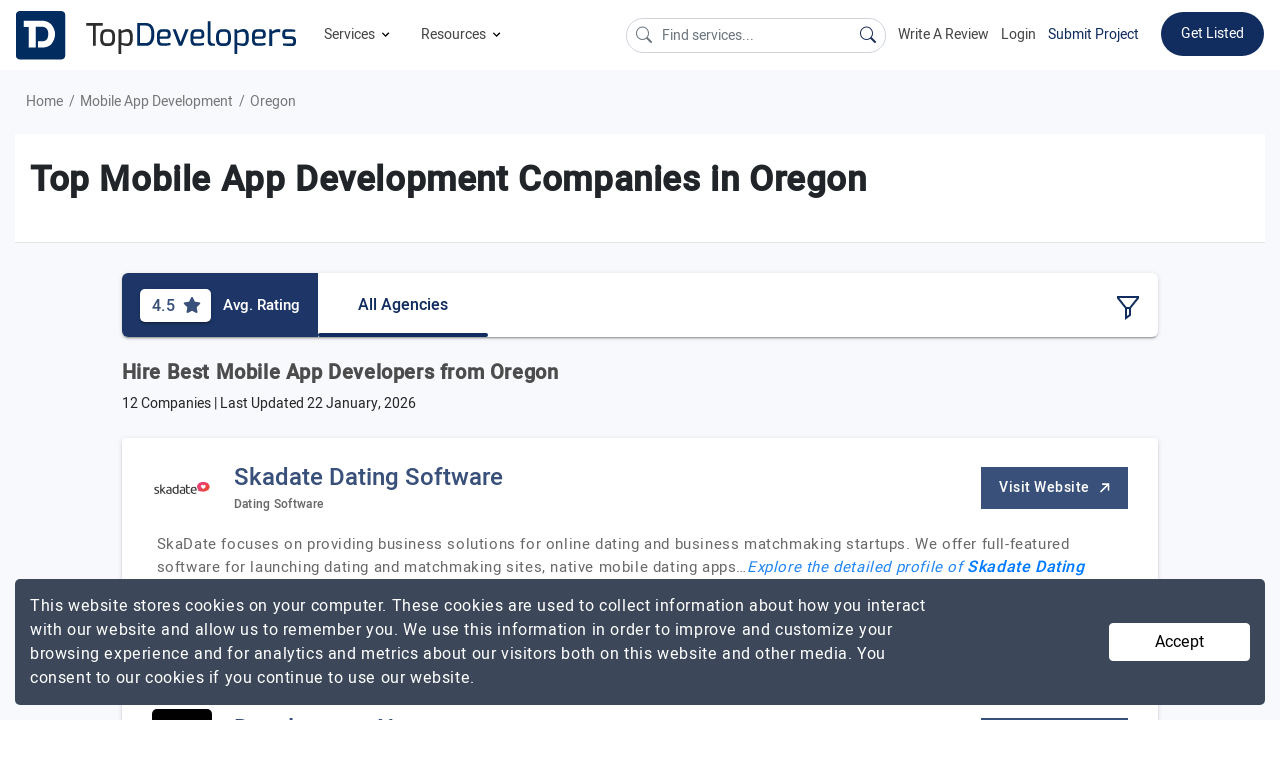

--- FILE ---
content_type: text/html; charset=UTF-8
request_url: https://www.topdevelopers.co/directory/mobile-app-developers/oregon
body_size: 47373
content:
<!DOCTYPE html>
<html lang="en">
    <head>
        <meta charset="UTF-8">
        <meta http-equiv="Cache-Control" content="no-cache, no-store, must-revalidate" />
        <meta http-equiv="Pragma" content="no-cache" />
        <meta http-equiv="Expires" content="0" />

                    <base href="https://www.topdevelopers.co/" />
                <title>Mobile App Development Companies in Oregon - January 2026 Reviews | Topdevelopers.co</title>
        
                    <meta property="og:title" content="Mobile App Development Companies in Oregon - January 2026 Reviews | TopDevelopers.co" />
            <meta property="og:url" content="https://www.topdevelopers.co/directory/mobile-app-developers/oregon" />
            <meta property="og:locale" content="en_US" />
            <meta property="og:type" content="website" />
            <meta name="twitter:card" content="summary_large_image">
            <meta name="twitter:site" content="@TopDevelopersCo">
            <meta name="twitter:title" content="Mobile App Development Companies in Oregon - January 2026 Reviews | TopDevelopers.co"/>
        
                            <meta name="description" content="Find the well-researched list of top Mobile app development companies in Oregon and hire the best developers who fulfill your mobile app requirements.
" />
            <meta name="robots" content="INDEX, FOLLOW">
            <meta name="og:description" content="Find the well-researched list of top Mobile app development companies in Oregon and hire the best developers who fulfill your mobile app requirements.
"/>
            <meta name="twitter:description" content="Find the well-researched list of top Mobile app development companies in Oregon and hire the best developers who fulfill your mobile app requirements.
" />
                
        
          
        <link rel="canonical" href="https://www.topdevelopers.co/directory/mobile-app-developers/oregon" />
        <link rel="shortcut icon" type="image/x-icon" href="https://www.topdevelopers.co/assets/img/favicon.png"/>
        <meta name="viewport" content="width=device-width, initial-scale=1.0" />
        <link href="https://www.topdevelopers.co/assets/css/custom.css?v=1.1.91" rel="stylesheet" type="text/css"/>
        <link rel="apple-touch-icon" sizes="57x57" href="https://www.topdevelopers.co/assets/img/57.png">
        <link rel="apple-touch-icon" sizes="60x60" href="https://www.topdevelopers.co/assets/img/60.png">
        <link rel="apple-touch-icon" sizes="72x72" href="https://www.topdevelopers.co/assets/img/72.png">
        <link rel="apple-touch-icon" sizes="76x76" href="https://www.topdevelopers.co/assets/img/76.png">
        <link rel="apple-touch-icon" sizes="114x114" href="https://www.topdevelopers.co/assets/img/114.png">
        <link rel="apple-touch-icon" sizes="120x120" href="https://www.topdevelopers.co/assets/img/120.png">
        <link rel="apple-touch-icon" sizes="144x144" href="https://www.topdevelopers.co/assets/img/144.png">
        <link rel="apple-touch-icon" sizes="152x152" href="https://www.topdevelopers.co/assets/img/152.png">
        <link rel="apple-touch-icon" sizes="180x180" href="https://www.topdevelopers.co/assets/img/180.png">
        <link rel="icon" type="image/png" href="https://www.topdevelopers.co/assets/img/192.png" sizes="192x192">
        <link href="https://cdn.jsdelivr.net/npm/bootstrap-icons@1.5.0/font/bootstrap-icons.css" rel="stylesheet">
        <style>
            
             .navbar .dropdown-submenu
             {
                position: relative;
             }
             .set-menu-dropdown
             {
               top: -125px !important;
             } 
             .back-to-top
             {
                z-index: 999 !important;
             }
             .mob-filter-btn
             {
                z-index: 999 !important;
             }
             .header-top ul.main_menu li.dropdown-submenu ul.sub_menu
            {
                width: 830px !important;
            }
            .select2-container
            {
                z-index: 99999 !important;
            }
            .search-a
            {
                color:#454545 !important;
            }
            .search-li:hover
            {
                background-color:#f1f1f1 !important;
            }
            .top_content
            {
                min-height: inherit !important;
                height: auto !important;
                padding: 25px 0 !important;
                max-height: inherit !important;
            }
            @media(min-width:50px) and (max-width:1199px)
            {
                  .comp_botton_content .right-que-ans .content-section img
                 {
                     width: 100% !important;
                     height: 100% !important;
                 }
            
            }
            
             @media(min-width: 1024px) and (max-width: 1366px)
             {
                /*.cd-dropdown-trigger
                {
                   display: none;
                }*/
                .header-top ul.navbar-nav li a.nav-link{font-size: 14px !important;    margin-left: 12px;}
                .right_mobile_menu
                {
                    float: right;
                    margin-left: auto;
                }
                .right_mobile_menu ul li 
                {
                     float: left;
                     display: inline-block;
                }
                .mobile_menu_icon 
                {
                     margin-left: 25px;
                }
                .mobile_menu_icon a svg
                 {
                    width: 28px;
                    height: auto;
                 }
             }

            @media(min-width:992px)and(max-width:1199px)
            {
                
                .header-top ul.navbar-nav li a.nav-link{font-size: 14px !important}
                
                 .header-top .navbar-nav li:hover>ul.main_menu li a
                {
                    font-size: 15px !important;
                }
                .header-top ul.navbar-nav li a.nav-link
                {
                    font-size: 16px !important;
                }

                .header-top li.listing_menu ul li>a
                {
                    font-size: 15px !important;
                }
            }
             @media(min-width:1200px)and(max-width:1300px)
             {
                 .desktop-menu .new_brand
                 {
                      width: 200px !important;
                 }
             }
        </style>

                <meta name="mobile-web-app-capable" content="yes">
        <meta name="apple-mobile-web-app-capable" content="yes">
        <script src="https://cdnjs.cloudflare.com/ajax/libs/jquery/1.12.4/jquery.min.js" integrity="sha256-ZosEbRLbNQzLpnKIkEdrPv7lOy9C27hHQ+Xp8a4MxAQ=" crossorigin="anonymous"></script>
        <script src="https://cdnjs.cloudflare.com/ajax/libs/jquery.form/4.2.2/jquery.form.min.js" integrity="sha256-2Pjr1OlpZMY6qesJM68t2v39t+lMLvxwpa8QlRjJroA=" crossorigin="anonymous"></script>
        <script src="https://cdnjs.cloudflare.com/ajax/libs/jquery-validate/1.19.1/jquery.validate.min.js" integrity="sha256-sPB0F50YUDK0otDnsfNHawYmA5M0pjjUf4TvRJkGFrI=" crossorigin="anonymous"></script>
         
                             
            <script type="application/ld+json">
            {
                "@context":"https://schema.org",
                "@graph":
                [
                    {
                        "@type":"WebPage",
                        "@id":"https://www.topdevelopers.co/directory/mobile-app-developers/oregon/#webpage",
                        "url":"https://www.topdevelopers.co/directory/mobile-app-developers/oregon",
                        "name":"Top Mobile App Development Companies in Oregon",
                        "isPartOf":{"@id":"https://www.topdevelopers.co/#website"},
                                                "datePublished":"2018-09-05T14:10:41+00:00",
                        "dateModified":"2025-12-08 13:53:24",
                        "description":"Find the well-researched list of top Mobile app development companies in Oregon and hire the best developers who fulfill your mobile app requirements.
",    
                        "inLanguage":"en-US",
                        "potentialAction":[{"@type":"ReadAction","target":["https://www.topdevelopers.co/directory/mobile-app-developers/oregon"]}]
                    },
                    {
                        "@type":"Organization",
                        "@id":"https://www.topdevelopers.co/#organization",
                        "name":"TopDevelopers.co",
                        "url":"https://www.topdevelopers.co",
                        "sameAs":["https://twitter.com/TopDevelopersCo",
                        "https://www.facebook.com/TopDevelopersCo/",
                        "https://www.linkedin.com/company/topdevelopers.co","https://pinterest.com/topdevelopersco"],
                        "logo":
                        {
                            "@type":"ImageObject",
                            "@id":"https://www.topdevelopers.co/#logo",
                            "inLanguage":"en-US",
                            "url":"https://www.topdevelopers.co/assets/img/top_developers.png",
                            "caption":"TopDevelopers.co"
                        },
                        "image":{"@id":"https://www.topdevelopers.co/#logo"}
                    },
                    {
                        "@type":"WebSite",
                        "@id":"https://www.topdevelopers.co/#website",
                        "url":"https://www.topdevelopers.co",
                        "name":"TopDevelopers.co",
                        "description":"TopDevelopers.co is trusted online review and rating platform providing a list of best Mobile, Web and Software development companies to help you find and choose the right one to hire for your requirement.",
                        "publisher":{"@id":"https://www.topdevelopers.co/#organization"},
                        "potentialAction":[{"@type":"SearchAction","target":"https://www.topdevelopers.co/search?q={search_term_string}","query-input":"required name=search_term_string"}],
                        "inLanguage":"en-US"
                    },                    
                                            {
                            "@type":"BreadcrumbList",
                            "@id":"https://www.topdevelopers.co/directory/mobile-app-developers/oregon#breadcrumb", 
                            "itemListElement":
                            [
                                {
                                    "@type":"ListItem",
                                    "position":1,
                                    "item":
                                    {
                                        "@type":"WebPage",
                                        "@id":"https://www.topdevelopers.co/",
                                        "url":"https://www.topdevelopers.co/",
                                        "name":"Home"                           
                                    }                           
                                }, 
                                
                                                                {
                                    "@type":"ListItem",
                                    "position":2,
                                    "item":
                                    {
                                        "@type":"WebPage",
                                        "@id":"https://www.topdevelopers.co/companies/app-development",
                                        "url":"https://www.topdevelopers.co/companies/app-development",
                                        "name":"Mobile App Development"                           
                                    }
                                }
                                
                                
                                                                                        
                                                                ,{
                                    "@type":"ListItem",
                                    "position":3,
                                    "item":
                                    {
                                        "@type":"WebPage",
                                        "@id": "https://www.topdevelopers.co/directory/mobile-app-developers/oregon",
                                        "url": "https://www.topdevelopers.co/directory/mobile-app-developers/oregon",
                                        "name":"Oregon" 
                                    }
                                }
                                                            ]
                        }
                    ]
                }
        </script>
                <script type="text/javascript">
            function error_msg(msg, class1){return '<div class="error inputValidationError ' + class1 + '">' + msg + '<br /></div>';}
            function hide_msg(){setTimeout(function (){$('.success').html('');}, 3000);}
            
            document.addEventListener("DOMContentLoaded",function(){let e=[].slice.call(document.querySelectorAll("img.lazy_img")),t=!1;const n=function(){!1===t&&(t=!0,setTimeout(function(){e.forEach(function(t){t.getBoundingClientRect().top<=window.innerHeight&&t.getBoundingClientRect().bottom>=0&&"none"!==getComputedStyle(t).display&&(t.src=t.dataset.src,t.srcset=t.dataset.srcset,t.classList.remove("lazy_img"),0===(e=e.filter(function(e){return e!==t})).length&&(window.removeEventListener("load",n),document.removeEventListener("scroll",n),window.removeEventListener("orientationchange",n)))}),t=!1},40))};window.addEventListener("load",n),document.addEventListener("scroll",n),window.addEventListener("orientationchange",n)});
        </script>
        
        <script type="text/javascript">
//            var pathname = window.location.pathname;
//            var last_part = pathname.split('/').pop();
//            console.log(last_part);
//
//            if(last_part == 'submit-review'){
//                window.location = "submit-review-linkedin";
//            }
//
//            if(last_part == 'linked_in_review'){
//                window.location = "submit-review-linkedin";
//            }
        </script>
        <style type="text/css">
            #ui-id-2{ /*top: 71px !important; */} @media (min-width:320px) and (max-width:767px){.header-top ul.navbar-nav li a.nav-link{padding: 12px 0!important;}.mobile_menu_icon a{padding: 4px 0 4px 0;}.mobile_menu .navbar-brand{padding: 0;}.header-top{padding: 5px 15px;}}
            .header-top ul.main_menu li.dropdown-submenu ul.sub_menu{ width: 750px;}
          
             @media(min-width:1200px) and (max-width:1300px)
             {
                 .new_brand
                 {
                      width: 280px !important;
                 }
             }
                @media(min-width:992px) and (max-width:1199px)
             {
                 .new_brand
                 {
                      width: 220px !important;
                 }
                 #serach_q
                 {
                        width: 170px !important;
                        position: relative;
                        top: 5px;
                        font-size: 13px;
                 }
             }
              @media(min-width:320px) and (max-width:767px)
              {
                  .mobile_menu .navbar-brand
                  {
                      width: 150px !important;
                  }
              }
              .submit_project
            {
                border-color: transparent;
                background: #fff !important;
                color: #112c5f !important;
                padding: 0 0 !important;
                margin-top: 12px !important;
            }
            .submit_project:hover
            {
              border-bottom: 2px solid #112c5f;
              transition: all .2s;
            }
        </style>
        
        <!-- Google Tag Manager -->
        <script>(function(w,d,s,l,i){w[l]=w[l]||[];w[l].push({'gtm.start':
        new Date().getTime(),event:'gtm.js'});var f=d.getElementsByTagName(s)[0],
        j=d.createElement(s),dl=l!='dataLayer'?'&l='+l:'';j.async=true;j.src=
        'https://www.googletagmanager.com/gtm.js?id='+i+dl;f.parentNode.insertBefore(j,f);
        })(window,document,'script','dataLayer','GTM-TKG3298');</script>
        <!-- End Google Tag Manager -->
        <!-- Google tag (gtag.js) -->
        <script async src="https://www.googletagmanager.com/gtag/js?id=G-GXWYFQSQN8"></script>
        <script>
          window.dataLayer = window.dataLayer || [];
          function gtag(){dataLayer.push(arguments);}
          gtag('js', new Date());

          gtag('config', 'G-GXWYFQSQN8');
        </script>
    </head>
    <body>
        <!-- Google Tag Manager (noscript) -->
        <noscript><iframe src="https://www.googletagmanager.com/ns.html?id=GTM-TKG3298"
        height="0" width="0" style="display:none;visibility:hidden"></iframe></noscript>
        <!-- End Google Tag Manager (noscript) -->

        <!--Desktop menu-->
        <nav class="navbar sticky-top navbar-expand-md header-top desktop_menu d-none d-sm-none d-md-none d-lg-none d-lg-flex d-xl-flex">
            <a class="navbar-brand new_brand" title="TopDevelopers.co" href="https://www.topdevelopers.co/"><img src="https://www.topdevelopers.co/assets/img/top_developers.svg" alt="TopDevelopers.co Logo"></a>
            <button class="navbar-toggler" type="button" data-toggle="collapse" data-target="#navbarNavDropdown" aria-controls="navbarNavDropdown" aria-expanded="false" aria-label="Toggle navigation">
                <span class="navbar-toggler-icon"></span>
            </button>
            <div class="collapse navbar-collapse space_Ad" id="navbarNavDropdown">
                <ul class="navbar-nav">
                    <li class="nav-item dropdown">
                        <a class="nav-link dropdown-toggle" id="navbarDropdownMenuLink" data-toggle="dropdown" aria-haspopup="true" aria-expanded="false">
                            Services <span class="dwn_arrow"><svg xmlns="http://www.w3.org/2000/svg" width="15" height="15" viewBox="0 0 24 24"><path d="M7.4 8.6l4.6 4.58 4.6-4.58L18 10l-6 6-6-6 1.4-1.4z"/></svg></span>
                        </a>
                        <ul class="dropdown-menu main_menu" aria-labelledby="navbarDropdownMenuLink">
                            <li class="dropdown-submenu"><a class="dropdown-item dropdown-toggle"  href="https://www.topdevelopers.co/companies/app-development" >Mobile App Development<span class="right_arrow"><svg xmlns="http://www.w3.org/2000/svg" width="18" height="18" viewBox="0 0 24 24" fill="rgba(54, 54, 54, 0.6)"><path d="M8.6 16.6l4.58-4.6L8.6 7.4 10 6l6 6-6 6-1.4-1.4z"/></svg></span></a>
                                <ul class="dropdown-menu sub_menu w-120">
                                    <li class="listing_menu col_4">
                                        <ul>
                                        
                                            <li><a class="dropdown-item-title" >Platform</a></li>
                                            <li><a href="https://www.topdevelopers.co/directory/android-app-development-companies">Android</a></li>
                                            <li><a href="https://www.topdevelopers.co/directory/iphone-app-development-companies">iPhone</a></li>
                                            <li><a href="https://www.topdevelopers.co/directory/flutter-developers">Flutter</a></li>
                                            <li><a href="https://www.topdevelopers.co/directory/react-native-app-development-companies">React Native</a></li>
                                            <li><a href="https://www.topdevelopers.co/directory/iot-app-development-companies">IoT</a></li>
                                            <li><a href="https://www.topdevelopers.co/directory/mobile-game-development-companies">Mobile Gaming</a></li>
                                            <li><a href="https://www.topdevelopers.co/directory/cross-platform-app-development-companies">Hybrid Apps</a></li>
                                            <li><a href="https://www.topdevelopers.co/directory/augmented-reality-app-development-companies">Augmented Reality</a></li>
                                            <li><a href="https://www.topdevelopers.co/directory/virtual-reality-app-development-companies">Virtual Reality</a></li>
                                            <li><a class="dropdown-item-sub-title" href="https://www.topdevelopers.co/agencies#s_1">View More</a></li>
                                        </ul>
                                    </li>
                                    <li class="listing_menu col_4">
                                        <ul>
                                            <li><a class="dropdown-item-title" >Top Locations</a></li>
                                            <li><a href="https://www.topdevelopers.co/directory/mobile-app-development-companies-in-usa">USA</a></li>
                                            <li><a href="https://www.topdevelopers.co/directory/mobile-app-development-companies-in-india">India</a></li>
                                            <li><a href="https://www.topdevelopers.co/directory/mobile-app-development-companies-in-uk">UK</a></li>
                                            <li><a href="https://www.topdevelopers.co/directory/mobile-app-development-companies-in-poland">Poland</a></li>
                                            <li><a href="https://www.topdevelopers.co/directory/mobile-app-development-companies-in-canada">Canada</a></li>
                                            <li><a href="https://www.topdevelopers.co/directory/mobile-app-development-companies-in-australia">Australia</a></li>                                            
                                            <li><a href="https://www.topdevelopers.co/directory/mobile-app-development-companies-in-ukraine">Ukraine</a></li>
                                            <li><a href="https://www.topdevelopers.co/directory/mobile-app-developers/california">California</a></li>
                                            <li><a href="https://www.topdevelopers.co/directory/mobile-app-developers/chicago">Chicago</a></li>
                                            <li><a href="https://www.topdevelopers.co/directory/mobile-app-developers/new-york-city">New York City</a></li>  
                                            <li><a href="https://www.topdevelopers.co/directory/mobile-app-development-companies-in-bengaluru">Bengaluru</a></li>                      
                                            <li><a href="https://www.topdevelopers.co/directory/mobile-app-development-companies-in-noida">Noida</a></li>                                           
                                            <li><a class="dropdown-item-sub-title" href="https://www.topdevelopers.co/agencies#s_1">View More</a></li>
                                        </ul>
                                    </li>   
                                     <li class="listing_menu col_4">
                                        <ul>
                                        
                                            <li><a class="dropdown-item-title" >Top Industries</a></li>
                                            <li><a href="https://www.topdevelopers.co/directory/healthcare-app-developers">Healthcare</a></li>
                                            <li><a href="https://www.topdevelopers.co/directory/fintech-app-development-companies">Fintech</a></li>
                                            <li><a href="https://www.topdevelopers.co/directory/retail-app-development-companies">Retail</a></li>
                                            <li><a href="https://www.topdevelopers.co/directory/education-app-development-companies">Education</a></li>
                                            <li><a href="https://www.topdevelopers.co/directory/travel-app-development-companies">Travel</a></li>
                                            <li><a href="https://www.topdevelopers.co/directory/real-estate-app-development-companies">Real Estate</a></li>
                                            <li><a href="https://www.topdevelopers.co/directory/manufacturing-app-developers">Manufacturing</a></li>
                                            <li><a href="https://www.topdevelopers.co/directory/logistics-app-development-companies">Logistics</a></li>
                                            <li><a href="https://www.topdevelopers.co/directory/entertainment-app-developers">Entertainment</a></li>
                                            <li><a href="https://www.topdevelopers.co/directory/automotive-app-developers">Automotive</a></li>
                                            <li><a class="dropdown-item-sub-title" href="https://www.topdevelopers.co/agencies#s_1">View More</a></li>
                                        </ul>
                                    </li>
                                </ul>
                            </li>
                            <li class="dropdown-submenu"><a class="dropdown-item dropdown-toggle" href="https://www.topdevelopers.co/directory/web-development-companies">Web Development <span class="right_arrow"><svg xmlns="http://www.w3.org/2000/svg" width="18" height="18" viewBox="0 0 24 24" fill="rgba(54, 54, 54, 0.6)"><path d="M8.6 16.6l4.58-4.6L8.6 7.4 10 6l6 6-6 6-1.4-1.4z"/></svg></span></a>
                                <ul class="dropdown-menu sub_menu">
                                    <li class="listing_menu col_4">
                                        <ul>
                                                <li><a class="dropdown-item-title">Frameworks and Platforms</a></li>
                                                <li><a href="https://www.topdevelopers.co/directory/developers/php">PHP</a></li>
                                                <li><a href="https://www.topdevelopers.co/directory/developers/laravel">Laravel</a></li>
                                                <li><a href="https://www.topdevelopers.co/developers/wordpress">WordPress</a></li>
                                                <li><a href="https://www.topdevelopers.co/directory/developers/nodejs">NodeJS</a></li>
                                                <li><a href="https://www.topdevelopers.co/directory/developers/angularjs">AngularJS</a></li>
                                                <li><a href="https://www.topdevelopers.co/directory/developers/mean-stack">MEAN Stack</a></li>
                                                <li><a href="https://www.topdevelopers.co/directory/developers/mern-stack">MERN Stack</a></li>
                                                <li><a href="https://www.topdevelopers.co/directory/developers/full-stack">Full Stack</a></li>
                                                <li><a href="https://www.topdevelopers.co/directory/javascript-developers">JavaScript</a></li>
                                                <li><a href="https://www.topdevelopers.co/directory/reactjs-developers">React JS</a></li>
                                                <li><a href="https://www.topdevelopers.co/directory/web-designers">Web Design</a></li>
                                                <li><a class="dropdown-item-sub-title" href="https://www.topdevelopers.co/agencies#s_8">View More</a></li>
                                        </ul>
                                    </li>                                    
                                    <li class="listing_menu col_4">
                                        <ul>
                                                <li><a  class="dropdown-item-title">Top Locations</a></li>
                                                <li><a href="https://www.topdevelopers.co/directory/web-development-companies/country/usa">USA</a></li>
                                                <li><a href="https://www.topdevelopers.co/directory/web-development-companies/country/india">India</a></li>
                                                <li><a href="https://www.topdevelopers.co/directory/web-development-companies/uk">UK</a></li>
                                                <li><a href="https://www.topdevelopers.co/directory/web-developers/canada">Canada</a></li>
                                                <li><a href="https://www.topdevelopers.co/directory/web-development-companies/australia">Australia</a></li>
                                                <li><a href="https://www.topdevelopers.co/directory/web-developers-in-saudi-arabia">Saudi Arabia</a></li>
                                                <li><a href="https://www.topdevelopers.co/directory/web-development-companies-in-uae">UAE</a></li>
                                                <li><a href="https://www.topdevelopers.co/directory/web-developers/malaysia">Malaysia</a></li>
                                                <li><a href="https://www.topdevelopers.co/directory/web-development-companies/ukraine">Ukraine</a></li>
                                                <li><a href="https://www.topdevelopers.co/directory/web-developers/qatar">Qatar</a></li>
                                                <li><a class="dropdown-item-sub-title" href="https://www.topdevelopers.co/agencies#s_8">View More</a></li>
                                        </ul>
                                    </li>
                                   
                                </ul>
                            </li>
                            <li class="dropdown-submenu"><a class="dropdown-item dropdown-toggle" href="https://www.topdevelopers.co/companies/software-development">Software Development <span class="right_arrow"><svg xmlns="http://www.w3.org/2000/svg" width="18" height="18" viewBox="0 0 24 24" fill="rgba(54, 54, 54, 0.6)"><path d="M8.6 16.6l4.58-4.6L8.6 7.4 10 6l6 6-6 6-1.4-1.4z"/></svg></span></a>
                                <ul class="dropdown-menu sub_menu">
                                    <li class="listing_menu col_4">
                                        
                                        <ul>
                                                <li><a  class="dropdown-item-title">Frameworks and Platforms</a></li>
                                            <li><a href="https://www.topdevelopers.co/directory/developers/dot-net">.NET</a></li>
                                                <li><a href="https://www.topdevelopers.co/directory/asp-net-developers">ASP.NET</a></li>
                                                <li><a href="https://www.topdevelopers.co/directory/asp-developers">ASP</a></li>
                                                <li><a href="https://www.topdevelopers.co/directory/c-plus-plus-developers">C++</a></li>
                                                <li><a href="https://www.topdevelopers.co/directory/java-developers">Java</a></li>
                                                <li><a href="https://www.topdevelopers.co/directory/developers/python">Python</a></li>
                                                <li><a href="https://www.topdevelopers.co/directory/developers/front-end">Front end</a></li>
                                                <li><a href="https://www.topdevelopers.co/directory/devops-companies">DevOps</a></li>
                                                <li><a href="https://www.topdevelopers.co/directory/developers/sharepoint">Microsoft SharePoint</a></li>
                                            <li><a class="dropdown-item-sub-title" href="https://www.topdevelopers.co/agencies#s_8">View More</a></li>
                                        </ul>
                                    </li>
                                    <li class="listing_menu col_4">
                                            <ul>
                                                <li><a   class="dropdown-item-title">Top Locations</a></li>
                                                <li><a href="https://www.topdevelopers.co/directory/software-development-companies/country/usa">USA</a></li>
                                                <li><a href="https://www.topdevelopers.co/directory/software-development-companies/country/india">India</a></li>
                                                <li><a href="https://www.topdevelopers.co/directory/software-development-companies/country/uk">UK</a></li>
                                                <li><a href="https://www.topdevelopers.co/directory/software-development-companies/canada">Canada</a></li>
                                                <li><a href="https://www.topdevelopers.co/directory/software-development-companies/ukraine">Ukraine</a></li>
                                              	<li><a href="https://www.topdevelopers.co/directory/software-development-companies-in-australia">Australia</a></li>
                                                <li><a href="https://www.topdevelopers.co/directory/software-development-companies/new-york-city">New York City</a></li>
                                                <li><a href="https://www.topdevelopers.co/directory/software-development-companies-in-california">California</a></li>
                                                <li><a href="https://www.topdevelopers.co/directory/software-development-companies-in-florida">Florida</a></li>
                                                <li><a class="dropdown-item-sub-title" href="https://www.topdevelopers.co/agencies#s_8">View More</a></li>
                                            </ul>
                                    </li>
                                   <li class="listing_menu col_4">
                                            <ul>
                                                <li><a class="dropdown-item-title">Industry Focus</a></li>
                                                <li><a href="https://www.topdevelopers.co/directory/software-developers/healthcare">Healthcare</a></li>
                                                <li><a href="https://www.topdevelopers.co/directory/software-developers/fintech">Fintech</a></li>
                                                <li><a href="https://www.topdevelopers.co/directory/software-developers/automotive">Automotive</a></li>
                                                <li><a href="https://www.topdevelopers.co/directory/software-developers/education">Education</a></li>
                                                <li><a href="https://www.topdevelopers.co/directory/software-developers/travel">Travel</a></li>
                                                <li><a href="https://www.topdevelopers.co/directory/software-developers/real-estate">Real Estate</a></li>
                                                <li><a href="https://www.topdevelopers.co/directory/software-developers/logistics">Logistics</a></li>
                                                <li><a href="https://www.topdevelopers.co/directory/software-developers/entertainment">Entertainment</a></li>
                                                <li><a href="https://www.topdevelopers.co/directory/software-developers/restaurant-management">Restaurant-Management</a></li>
                                                <li><a href="https://www.topdevelopers.co/directory/software-developers/dental">Dental</a></li>
                                                <li><a class="dropdown-item-sub-title" href="https://www.topdevelopers.co/agencies#s_8">View More</a></li>
                                            </ul>
                                        </li>
                                </ul>
                            </li>
                            <li class="dropdown-submenu"><a class="dropdown-item dropdown-toggle" href="https://www.topdevelopers.co/directory/ecommerce-developers">Ecommerce Development <span class="right_arrow"><svg xmlns="http://www.w3.org/2000/svg" width="18" height="18" viewBox="0 0 24 24" fill="rgba(54, 54, 54, 0.6)"><path d="M8.6 16.6l4.58-4.6L8.6 7.4 10 6l6 6-6 6-1.4-1.4z"/></svg></span></a>
                                <ul class="dropdown-menu sub_menu w-125 h-150">
                                    <li class="listing_menu col_5">
                                        <ul>
                                            <li><a class="dropdown-item-title" >Ecommerce Development</a></li>
                                            <li><a href="https://www.topdevelopers.co/directory/ecommerce-developers/big-commerce">Big Commerce</a></li>
                                            <li><a href="https://www.topdevelopers.co/directory/ecommerce-developers/magento">Magento</a></li>
                                            <li><a href="https://www.topdevelopers.co/directory/shopify-developers">Shopify</a></li>
                                            <li><a href="https://www.topdevelopers.co/directory/ecommerce-developers/woocommerce">WooCommerce</a></li>
                                            <li><a href="https://www.topdevelopers.co/directory/ecommerce-developers/opencart">Opencart</a></li>
                                            <li><a href="https://www.topdevelopers.co/directory/ecommerce-developers/volusion">Volusion</a></li>
                                            <li><a href="https://www.topdevelopers.co/directory/ecommerce-consultants">eCommerce Consultants</a></li>
                                            <li><a href="https://www.topdevelopers.co/directory/shopify-setup-experts">Shopify Setup Experts</a></li>
                                            <li><a class="dropdown-item-sub-title" href="https://www.topdevelopers.co/agencies#s_4">View More</a></li>
                                            
                                        </ul>
                                    </li>
                                    
                                    <li class="listing_menu col_5">
                                        <ul>
                                            <li><a class="dropdown-item-title">Top Locations</a></li>
                                            <li><a href="https://www.topdevelopers.co/directory/ecommerce-developers/usa">USA</a></li>
                                            <li><a href="https://www.topdevelopers.co/directory/ecommerce-developers/india">India</a></li>
                                            <li><a href="https://www.topdevelopers.co/directory/ecommerce-developers/australia">Australia</a></li>
                                            <li><a href="https://www.topdevelopers.co/directory/ecommerce-developers/canada">Canada</a></li>
                                            <li><a href="https://www.topdevelopers.co/directory/ecommerce-developers/uk">UK</a></li>
                                            <li><a href="https://www.topdevelopers.co/directory/ecommerce-developers/ukraine">Ukraine</a></li>
                                            <li><a href="https://www.topdevelopers.co/directory/ecommerce-developers/qatar">Qatar</a></li>
                                            <li><a class="dropdown-item-sub-title" href="https://www.topdevelopers.co/agencies#s_4">View More</a></li>
                                        </ul>
                                    </li>
                                </ul>
                            </li>
                              <li class="dropdown-submenu"><a class="dropdown-item dropdown-toggle" href="https://www.topdevelopers.co/directory/ai-companies">Artificial Intelligence  <span class="right_arrow"><svg xmlns="http://www.w3.org/2000/svg" width="18" height="18" viewBox="0 0 24 24" fill="rgba(54, 54, 54, 0.6)"><path d="M8.6 16.6l4.58-4.6L8.6 7.4 10 6l6 6-6 6-1.4-1.4z"/></svg></span></a>
                                <ul class="dropdown-menu sub_menu w-125 h-150">
                                    <li class="listing_menu col_5">
                                    	<ul>
                    						<li><a class="dropdown-item-title">Platforms</a></li>
                    						<li><a href="https://www.topdevelopers.co/directory/generative-ai-development-companies">Generative AI</a></li>
                    						<li><a href="https://www.topdevelopers.co/directory/machine-learning-companies">Machine Learning</a></li>
                    						<li><a href="https://www.topdevelopers.co/directory/deep-learning-companies">Deep Learning</a></li>
                    						<li><a href="https://www.topdevelopers.co/directory/chatbot-developers">Chatbots</a></li>
                    						<li><a href="https://www.topdevelopers.co/directory/natural-language-processing-companies">Natural Language Processing</a></li>
                    						<li><a href="https://www.topdevelopers.co/directory/robotics-companies">Robotics</a></li>
                                            <li><a href="https://www.topdevelopers.co/directory/cognitive-computing-companies">Cognitive Computing</a></li>
                                            <li><a href="https://www.topdevelopers.co/directory/ai-text-generation-companies">AI Text Generation</a></li>
                    						<li><a class="dropdown-item-sub-title" href="https://www.topdevelopers.co/agencies#s_13">View More</a></li>
                    					 </ul>
                             
                                    </li>
                                	<li class="listing_menu col_5">
                					    <ul>
                					    	<li><a class="dropdown-item-title">Top Locations</a></li>
                                            <li><a href="https://www.topdevelopers.co/directory/ai-companies/usa">USA</a></li>
                                            <li><a href="https://www.topdevelopers.co/directory/ai-companies/india">India</a></li>
                                            <li><a href="https://www.topdevelopers.co/directory/ai-companies/australia">Australia</a></li>
                                            <li><a href="https://www.topdevelopers.co/directory/ai-companies/canada">Canada</a></li>
                                            <li><a href="https://www.topdevelopers.co/directory/ai-companies/germany">Germany</a></li>
                                            <li><a href="https://www.topdevelopers.co/directory/ai-companies/poland">Poland</a></li>
                                            <li><a href="https://www.topdevelopers.co/directory/ai-companies/uae">UAE</a></li>
                                            <li><a href="https://www.topdevelopers.co/directory/ai-companies/uk">UK</a></li>
                                            <li><a href="https://www.topdevelopers.co/directory/ai-companies/ukraine">Ukraine</a></li>
                                            <li><a class="dropdown-item-sub-title" href="https://www.topdevelopers.co/agencies#s_13">View More</a></li>
                					    </ul>
                					</li>
                                </ul>
                            </li>
                            <li class="dropdown-submenu"><a class="dropdown-item dropdown-toggle" href="https://www.topdevelopers.co/directory/big-data-analytics-companies">Big Data Analytics<span class="right_arrow"><svg xmlns="http://www.w3.org/2000/svg" width="18" height="18" viewBox="0 0 24 24" fill="rgba(54, 54, 54, 0.6)"><path d="M8.6 16.6l4.58-4.6L8.6 7.4 10 6l6 6-6 6-1.4-1.4z"/></svg></span></a>
                                <ul class="dropdown-menu sub_menu w-125 h-150">
                                    <li class="listing_menu col_5">
                                        <ul>
                                            <li><a class="dropdown-item-title">Big Data Analytics</a></li>
                                            <li><a href="https://www.topdevelopers.co/directory/big-data-analytics/hadoop">Hadoop</a></li>
                                            <li><a href="https://www.topdevelopers.co/directory/big-data-analytics/spark">Spark</a></li>
                                            <li><a href="https://www.topdevelopers.co/directory/big-data-analytics/mongodb">MongoDB</a></li>
                                            <li><a href="https://www.topdevelopers.co/directory/big-data-analytics/tableau">Tableau</a></li>
                                            <li><a href="https://www.topdevelopers.co/directory/big-data-analytics/splunk">Splunk</a></li>
                                            <li><a class="dropdown-item-sub-title" href="https://www.topdevelopers.co/agencies#s_12">View More</a></li>
                                        </ul>
                                    </li>
                                    
                                    <li class="listing_menu col_5">
                                        <ul>
                                            <li><a class="dropdown-item-title">Top Locations</a></li>
                                            <li><a href="https://www.topdevelopers.co/directory/big-data-analytics-companies/country/usa">USA</a></li>
                                            <li><a href="https://www.topdevelopers.co/directory/big-data-analytics-companies/country/india">India</a></li>
                                            <li><a href="https://www.topdevelopers.co/directory/big-data-analytics-companies/australia">Australia</a></li>
                                            <li><a href="https://www.topdevelopers.co/directory/big-data-analytics-companies/canada">Canada</a></li>
                                            <li><a href="https://www.topdevelopers.co/directory/big-data-analytics-companies/germany">Germany</a></li>
                                            <li><a href="https://www.topdevelopers.co/directory/big-data-analytics-companies/russia">Russia</a></li>
                                            <li><a href="https://www.topdevelopers.co/directory/big-data-analytics-companies/uae">UAE</a></li>
                                            <li><a href="https://www.topdevelopers.co/directory/big-data-analytics-companies/uk">UK</a></li>
                                            <li><a href="https://www.topdevelopers.co/directory/big-data-analytics-companies/ukraine">Ukraine</a></li>
                                            <li><a href="https://www.topdevelopers.co/directory/big-data-analytics-companies/vietnam">Vietnam</a></li>
                                            <li><a class="dropdown-item-sub-title" href="https://www.topdevelopers.co/agencies#s_12">View More</a></li>
                                        </ul>
                                    </li>
                                </ul>
                            </li>
                            
                            <li class="dropdown-submenu"><a class="dropdown-item dropdown-toggle" href="https://www.topdevelopers.co/directory/digital-marketing-agencies">Digital Marketing<span class="right_arrow"><svg xmlns="http://www.w3.org/2000/svg" width="18" height="18" viewBox="0 0 24 24" fill="rgba(54, 54, 54, 0.6)"><path d="M8.6 16.6l4.58-4.6L8.6 7.4 10 6l6 6-6 6-1.4-1.4z"/></svg></span></a>
                                <ul class="dropdown-menu sub_menu w-100 h-150">
                                    <li class="listing_menu col_4">
                                        <ul>
                                            <li><a class="dropdown-item-title">Digital Marketing Services</a></li>
                                            <li><a href="https://www.topdevelopers.co/directory/seo-companies">SEO Companies </a></li>
                                            <li><a href="https://www.topdevelopers.co/directory/social-media-marketing-agencies" >Social Media Marketing Agencies</a></li>
                                            <li><a href="https://www.topdevelopers.co/directory/ppc-companies">PPC Companies</a></li>
                                            <li><a href="https://www.topdevelopers.co/directory/content-marketing-agencies">Content Marketing</a></li>
                                            <li><a href="https://www.topdevelopers.co/directory/email-marketing-agencies">Email Marketing Agencies</a></li>
                                            <li><a href="https://www.topdevelopers.co/directory/app-store-optimization-agencies">ASO Companies</a></li>
                                            <li><a href="https://www.topdevelopers.co/directory/app-marketing-companies">App Marketing</a></li>
                                            <li><a href="https://www.topdevelopers.co/directory/search-engine-marketing-companies">Search Engine Marketing</a></li>
                                            <li><a href="https://www.topdevelopers.co/directory/advertising-agencies">Advertising</a></li>
                                            <li><a href="https://www.topdevelopers.co/directory/influencer-marketers">Influencer Marketing</a></li>
                                            <li><a href="https://www.topdevelopers.co/directory/video-marketing-agencies">Video Marketing</a></li>
                                            <li><a class="dropdown-item-sub-title" href="https://www.topdevelopers.co/agencies#s_6">View More</a></li>
                                        </ul>
                                    </li>
                                   
                                    <li class="listing_menu col_4">
                                            <ul>
                                            <li><a class="dropdown-item-title">Top Locations</a></li>
                                            <li><a href="https://www.topdevelopers.co/directory/digital-marketing-agencies-in-usa">USA</a></li>
                                            <li><a href="https://www.topdevelopers.co/directory/digital-marketing-agencies-in-india">India</a></li>
                                            <li><a href="https://www.topdevelopers.co/directory/digital-marketing-agencies-in-australia">Australia</a></li>  
                                            <li><a href="https://www.topdevelopers.co/directory/digital-marketing-agencies-in-canada">Canada</a></li>                                          
                                            <li><a href="https://www.topdevelopers.co/directory/digital-marketing-agencies/uk">UK</a></li>
                                            <li><a href="https://www.topdevelopers.co/directory/digital-marketing-agencies-in-uae">UAE</a></li>
                                            <li><a href="https://www.topdevelopers.co/directory/digital-marketing-agencies/chicago">Chicago</a></li>
                                            <li><a href="https://www.topdevelopers.co/directory/digital-marketing-agencies/las-vegas">Las Vegas</a></li>
                                            <li><a href="https://www.topdevelopers.co/directory/digital-marketing-agencies/los-angeles">Los Angeles</a></li>  
                                            <li><a href="https://www.topdevelopers.co/directory/digital-marketing-agencies/georgia">Georgia</a></li>                      
                                            <li><a href="https://www.topdevelopers.co/directory/digital-marketing-agencies/new-york-city">New York City</a></li>                                              
                                            <li><a href="https://www.topdevelopers.co/directory/digital-marketing-agencies/miami">Miami</a></li>                                           
                                            <li><a class="dropdown-item-sub-title" href="https://www.topdevelopers.co/agencies#s_6">View More</a></li>
                                            </ul>
                                    </li>
                                    <li class="listing_menu col_4">
                                        <ul>
                                            <li><a class="dropdown-item-title">Industry Focus</a></li>
                                              <li><a href="https://www.topdevelopers.co/directory/automotive-advertising-agencies">Automotive</a></li>
                                                <li><a href="https://www.topdevelopers.co/directory/beauty-marketing-companies">Beauty</a></li>
                                                <li><a href="https://www.topdevelopers.co/directory/dental-marketing-agencies">Dental</a></li>
                                                <li><a href="https://www.topdevelopers.co/directory/dtc-marketing-agencies">DTC</a></li>
                                                <li><a href="https://www.topdevelopers.co/directory/financial-marketing-agencies">Finance</a></li>
                                                <li><a href="https://www.topdevelopers.co/directory/restaurant-marketing-agencies">Restaurants</a></li>
                                                <li><a href="https://www.topdevelopers.co/directory/startup-marketing-agencies">Startups</a></li>
                                                <li><a href="https://www.topdevelopers.co/directory/entertainment-marketing-agencies">Entertainment</a></li>
                                                <li><a href="https://www.topdevelopers.co/directory/healthcare-marketing-agencies">Healthcare</a></li>
                                                <li><a href="https://www.topdevelopers.co/directory/higher-education-marketing-agencies">Higher Education</a></li>
                                                <li><a class="dropdown-item-sub-title" href="https://www.topdevelopers.co/agencies#s_6">View More</a></li>
                                        </ul>
                                    </li>
                                    
                                </ul>
                            </li>
                            <li class="dropdown-submenu"><a class="dropdown-item dropdown-toggle" href="https://www.topdevelopers.co/directory/business-services-companies">Business Services<span class="right_arrow"><svg xmlns="http://www.w3.org/2000/svg" width="18" height="18" viewBox="0 0 24 24" fill="rgba(54, 54, 54, 0.6)"><path d="M8.6 16.6l4.58-4.6L8.6 7.4 10 6l6 6-6 6-1.4-1.4z"/></svg></span></a>
                                <ul class="dropdown-menu sub_menu w-100 h-150" style="border-radius: 0;box-shadow: 0 4px 12px rgba(0,0,0,.1);border:0;">
                                    <li class="listing_menu col_4">
                                        <ul>
                                            <li><a class="dropdown-item-title">Services</a></li>
                                            <li><a href="https://www.topdevelopers.co/directory/bpo-companies">BPO Services</a></li>
                                            <li><a href="https://www.topdevelopers.co/directory/appointment-setting-companies">Appointment setting services</a></li>
                                            <li><a href="https://www.topdevelopers.co/directory/virtual-receptionist">Virtual Receptionist Companies</a></li>
                                            <li><a href="https://www.topdevelopers.co/directory/customer-support-outsourcing-companies">Customer Support Outsourcing</a></li>
                                             <li><a href="https://www.topdevelopers.co/directory/lead-generation-companies">Lead Generation Companies</a></li>
                                            <li><a href="https://www.topdevelopers.co/directory/inbound-call-center-services-companies">Inbound Call Center Services</a></li>
                                            <li><a href="https://www.topdevelopers.co/directory/outbound-call-center-services-companies">Outbound Call Center Services</a></li>
                                             <li><a href="https://www.topdevelopers.co/directory/data-entry-services-companies">Data Entry Services</a></li>
                                            <li><a class="dropdown-item-sub-title" href="https://www.topdevelopers.co/agencies#s_19">View More</a></li>
                                        </ul>
                                    </li>
                                     <li class="listing_menu col_4">
                                            <ul>
	                                            <li><a class="dropdown-item-title">Top Locations</a></li>
	                                            <li><a href="https://www.topdevelopers.co/directory/business-services-companies/usa">USA</a></li>
	                                            <li><a href="https://www.topdevelopers.co/directory/business-services-companies/india">India</a></li>
	                                            <li><a class="dropdown-item-sub-title" href="https://www.topdevelopers.co/agencies#s_19">View More</a></li>
                                            </ul>
                                    </li>
                                </ul>
                            </li>
                            <li class="dropdown-submenu"><a class="dropdown-item dropdown-toggle" href="https://www.topdevelopers.co/directory/blockchain-developers">Blockchain<span class="right_arrow"><svg xmlns="http://www.w3.org/2000/svg" width="18" height="18" viewBox="0 0 24 24" fill="rgba(54, 54, 54, 0.6)"><path d="M8.6 16.6l4.58-4.6L8.6 7.4 10 6l6 6-6 6-1.4-1.4z"/></svg></span></a>
                                <ul class="dropdown-menu w-100 h-150" style="border-radius: 0;box-shadow: 0 4px 12px rgba(0,0,0,.1);border:0;">
                                    <li class="listing_menu">
                                        <ul>
                                            <li><a class="dropdown-item-title">Blockchain</a></li>
                                            <li><a href="https://www.topdevelopers.co/directory/blockchain-developers/cryptocurrency">Cryptocurrency</a></li>
                                            <li><a href="https://www.topdevelopers.co/directory/blockchain-developers/ethereum">Ethereum</a></li>
                                            <li><a href="https://www.topdevelopers.co/directory/blockchain-developers/smart-contract">Smart Contract</a></li>
                                            <li><a href="https://www.topdevelopers.co/directory/blockchain-developers/hyperledger">Hyperledger</a></li>
                                            <li><a class="dropdown-item-sub-title" href="https://www.topdevelopers.co/agencies#s_11">View More</a></li>
                                        </ul>
                                    </li>
                                </ul>
                            </li>
                            <li class="dropdown-submenu">
                            	<a class="dropdown-item dropdown-toggle" href="https://www.topdevelopers.co/directory/cloud-computing-service-providers">Cloud Computing<span class="right_arrow"><svg xmlns="http://www.w3.org/2000/svg" width="18" height="18" viewBox="0 0 24 24" fill="rgba(54, 54, 54, 0.6)"><path d="M8.6 16.6l4.58-4.6L8.6 7.4 10 6l6 6-6 6-1.4-1.4z"/></svg></span></a>
                            	<ul class="dropdown-menu w-100 h-150" style="border-radius: 0;box-shadow: 0 4px 12px rgba(0,0,0,.1);border:0;">
                                    <li class="listing_menu">
                                        <ul>
                                            <li><a class="dropdown-item-title">Top Locations</a></li>
                                            <li><a href="https://www.topdevelopers.co/directory/cloud-computing-companies/usa">USA</a></li>
	                                        <li><a href="https://www.topdevelopers.co/directory/cloud-computing-companies/india">India</a></li>
	                                        <li><a href="https://www.topdevelopers.co/directory/cloud-computing-companies/australia">Australia</a></li>
	                                        <li><a href="https://www.topdevelopers.co/directory/cloud-computing-companies/canada">Canada</a></li>    
	                                        <li><a href="https://www.topdevelopers.co/directory/cloud-computing-companies/uk">UK </a></li>
	                                        <li><a href="https://www.topdevelopers.co/directory/cloud-computing-service-providers/california"> California</a></li>   
	                                        <li><a href="https://www.topdevelopers.co/directory/cloud-computing-companies/dubai"> Dubai</a></li>                                  
                                            <li><a class="dropdown-item-sub-title" href="https://www.topdevelopers.co/agencies#s_10">View More</a></li>
                                        </ul>
                                    </li>
                                 </ul>
                            </li>
                            <li class="dropdown-submenu"><a class="dropdown-item" href="https://www.topdevelopers.co/directory/ui-ux-designers">UI/UX Design<span class="right_arrow"><svg xmlns="http://www.w3.org/2000/svg" width="18" height="18" viewBox="0 0 24 24" fill="rgba(54, 54, 54, 0.6)"><path d="M8.6 16.6l4.58-4.6L8.6 7.4 10 6l6 6-6 6-1.4-1.4z"/></svg></span></a>

                            	<ul class="dropdown-menu sub_menu w-100 h-150" style="border-radius: 0;box-shadow: 0 4px 12px rgba(0,0,0,.1);border:0;">
                                    <li class="listing_menu col_4 ">
                                        <ul>
                                            <li><a class="dropdown-item-title">Design Services</a></li>
                                            <li><a href="https://www.topdevelopers.co/directory/graphic-designers">Graphic Design</a></li>
                                            <li><a href="https://www.topdevelopers.co/directory/logo-design-companies">Logo Design</a></li>
                                            <li><a href="https://www.topdevelopers.co/directory/product-design-companies">Product Design</a></li>
                                            <li><a href="https://www.topdevelopers.co/directory/packaging-design-companies">Packaging Design</a></li>
                                             <li><a href="https://www.topdevelopers.co/directory/ui-companies">UI Design</a></li>
                                            <li><a href="https://www.topdevelopers.co/directory/ux-companies">UX Design </a></li>
                                            <li><a class="dropdown-item-sub-title" href="https://www.topdevelopers.co/agencies#s_7">View More</a></li>
                                        </ul>
                                    </li>
                                    <li class="listing_menu col_4">
                                            <ul>
	                                            <li><a class="dropdown-item-title">Top Locations</a></li>
	                                            <li><a href="https://www.topdevelopers.co/directory/ui-ux-designers/usa">USA</a></li>
	                                            <li><a href="https://www.topdevelopers.co/directory/ui-ux-designers/uk">UK</a></li>
	                                            <li><a href="https://www.topdevelopers.co/directory/ui-ux-designers/canada">Canada</a></li>
	                                            <li><a href="https://www.topdevelopers.co/directory/ui-ux-designers/australia">Australia</a></li>   
	                                            <li><a href="https://www.topdevelopers.co/directory/ui-ux-designers/los-angeles">Los Angeles</a></li>  
	                                            <li><a href="https://www.topdevelopers.co/directory/ui-ux-designers/chicago">Chicago</a></li>               
	                                            <li><a href="https://www.topdevelopers.co/directory/ui-ux-designers/sydney">Sydney</a></li> 
	                                            <li><a href="https://www.topdevelopers.co/directory/ui-ux-designers/new-york-city">New York City</a></li>   
	                                            <li><a href="https://www.topdevelopers.co/directory/ui-ux-designers/san-francisco">San Francisco</a></li>   
	                                            <li><a href="https://www.topdevelopers.co/directory/ui-ux-designers/toronto">Toronto</a></li>       
	                                            <li><a class="dropdown-item-sub-title" href="https://www.topdevelopers.co/agencies#s_7">View More</a></li>
                                            </ul>
                                    </li>
                                </ul>
                            </li>   

                                     
                            
                        </ul>
                    </li>
                </ul>
                <ul class="navbar-nav ml-3">
                    <li class="nav-item dropdown">
                        <a class="nav-link dropdown-toggle"  id="navbarDropdownMenuLink2" data-toggle="dropdown" aria-haspopup="true" aria-expanded="false">
                            Resources <span class="dwn_arrow"><svg xmlns="http://www.w3.org/2000/svg" width="15" height="15" viewBox="0 0 24 24"><path d="M7.4 8.6l4.6 4.58 4.6-4.58L18 10l-6 6-6-6 1.4-1.4z"/></svg></span>
                        </a>
                        <ul class="dropdown-menu main_menu" aria-labelledby="navbarDropdownMenuLink2">
                            <li class="dropdown-submenu"><a class="dropdown-item" href="https://www.topdevelopers.co/blog/">Blog</a></li>
                            <li class="dropdown-submenu"><a class="dropdown-item" href="https://www.topdevelopers.co/directory/research/">Research</a></li>
                            <li class="dropdown-submenu"><a class="dropdown-item" href="https://www.topdevelopers.co/badges">Badges</a></li>
                            <li class="dropdown-submenu"><a class="dropdown-item" href="https://www.topdevelopers.co/methodology">Methodology</a></li> 
                          
                       </ul>
                    </li>
                 </ul>
                <ul class="navbar-nav ml-auto">
                    <li class="nav-item">
                    <div style="position: relative; width: 260px; margin-top: 18px;">
                            <!-- Left Icon -->
                            <i class="bi bi-search" style="
                                position: absolute;
                                top: 50%;
                                left: 10px;
                                transform: translateY(-50%);
                                color: #6c757d;
                                font-size: 16px;
                            "></i>

                            <!-- Input Field -->
                            <input id="serach_q" name="q"
                                    class="form-control"
                                    placeholder="Find services..."
                                    style="
                                    padding-left: 35px;
                                    padding-right: 35px;
                                    border-radius: 25px;
                                    font-size: 14px;
                                    " />

                            <!-- Right Icon -->
                            <i class="bi bi-search" style="
                                position: absolute;
                                top: 50%;
                                right: 10px;
                                transform: translateY(-50%);
                                color: #1a2c54;
                                font-size: 16px;
                                cursor: pointer;
                            "></i>
                        </div>
                        <!-- <div style="position:relative;top:15px;"><input id="serach_q" name="q" class="form-control" placeholder="Find IT Service Providers" style="width:190px;border-radius:15px;" aria-label="Search"></div> -->
                        <div id="myDIV" class="main_set_control" style="position: absolute;height:auto;overflow-y: scroll;
                            top: 60px;
                            background: #ffff;
                            padding: 14px;display:none;-webkit-box-shadow: 0 0; -moz-box-shadow: 0 0; box-shadow: 0 1px 10px 0 #ccc; padding-left: 14px;min-width: 350px;border-left: 1px solid rgb(29, 35, 122);z-index:9999">
                            <ul style="list-style-type:none;padding: 0">
                                <li class="disabled" style="font-size:17px;" id="find_directories1"><label><b>Directories</b></label></li>
                                <ul style="list-style-type:none;padding: 0" id="find_directories">
                                </ul>
                                
                                <li class="disabled" style="font-size:18px;" id="find_companies1"><label><b>Companies</b></label></li>
                                <ul style="list-style-type:none;padding: 0" id="find_companies">
                                </ul>
                            </ul>
                        </div>
                    </li>
                    <li class="nav-item">
                        <a class="nav-link" href="https://www.topdevelopers.co/submit-review">Write a review</a>
                    </li>
                                                              
                    
                    <li class="nav-item">
                                                    <a class="nav-link" href="https://account.topdevelopers.co/">Login</a>
                                            </li>
                     <li class="nav-item">
                          <a href="submit-project" class="nav-link submit_project" style="padding: 11px 2px 2px 0px!important;cursor: pointer;margin-right: 10px;">Submit Project</a>
                    </li>
                                            <li class="nav-item">
                           
                            <a class="nav-link" href="https://www.topdevelopers.co/listing-packages" style="border: none !important; background: #112c5f !important;
                            color: #ffff !important;padding: 10px 20px !important;border-radius: 30px !important;
                            margin-top: 12px !important;margin-left: 10px !important;">Get Listed</a>
                        </li>
                    
                </ul>
            </div>
        </nav>
        <!--Desktop menu-->

        <!--mobile menu-->
        <nav class="navbar sticky-top navbar-expand-md header-top mobile_menu d-flex d-sm-flex d-md-flex d-lg-none d-xl-none d-lg-none">
            <a class="navbar-brand" title="TopDevelopers.co" href="https://www.topdevelopers.co/"><img src="https://www.topdevelopers.co/assets/img/top_developers.svg" alt="TopDevelopers.co Logo"></a>

            <div class="cd-dropdown-wrapper">
                <a class="cd-dropdown-trigger d-none" href="#">Services <span class="down_arrow"><svg xmlns="http://www.w3.org/2000/svg" width="15" height="15" viewBox="0 0 24 24"><path d="M7.4 8.6l4.6 4.58 4.6-4.58L18 10l-6 6-6-6 1.4-1.4z"/></svg></span></a>
                <nav class="cd-dropdown">
                    <a href="#" class="cd-close">Close</a>
                    <ul class="cd-dropdown-content">
                        <li class="has-children">
                            <a  class="a-nav">Mobile App Development</a>
                            <ul class="cd-secondary-dropdown is-hidden">
                                <li class="go-back"><a>Menu</a></li>
                                <li><a href="https://www.topdevelopers.co/companies/app-development">Mobile App Development</a></li>
                                <li class="has-children col_5">
                                    <a>Platform</a>
                                    <ul class="is-hidden">
                                        <li class="go-back"><a>Menu</a></li>
                                        <li><a href="https://www.topdevelopers.co/directory/android-app-development-companies">Android</a></li>
                                        <li><a href="https://www.topdevelopers.co/directory/iphone-app-development-companies">iPhone</a></li>
                                        <li><a href="https://www.topdevelopers.co/directory/flutter-developers">Flutter</a></li>
                                        <li><a href="https://www.topdevelopers.co/directory/react-native-app-development-companies">React Native</a></li>
                                        <li><a href="https://www.topdevelopers.co/directory/iot-app-development-companies">IoT</a></li>
                                        <li><a href="https://www.topdevelopers.co/directory/mobile-game-development-companies">Mobile Gaming</a></li>
                                        <li><a href="https://www.topdevelopers.co/directory/cross-platform-app-development-companies">Hybrid Apps</a></li>
                                        <li><a href="https://www.topdevelopers.co/directory/augmented-reality-app-development-companies">Augmented Reality</a></li>
                                        <li><a href="https://www.topdevelopers.co/directory/virtual-reality-app-development-companies">Virtual Reality</a></li>
                                        <li><a class="dropdown-item-sub-title" href="https://www.topdevelopers.co/agencies#s_1">View More</a></li>
                                    </ul>
                                </li>

                                <li class="has-children col_5">
                                    <a>Top Locations</a>
                                    <ul class="is-hidden">
                                        <li class="go-back"><a>Menu</a></li>
                                        <li><a href="https://www.topdevelopers.co/directory/mobile-app-development-companies-in-usa">USA</a></li>
                                        <li><a href="https://www.topdevelopers.co/directory/mobile-app-development-companies-in-india">India</a></li>
                                        <li><a href="https://www.topdevelopers.co/directory/mobile-app-development-companies-in-uk">UK</a></li>
                                        <li><a href="https://www.topdevelopers.co/directory/mobile-app-development-companies-in-poland">Poland</a></li>
                                        <li><a href="https://www.topdevelopers.co/directory/mobile-app-development-companies-in-canada">Canada</a></li>
                                        <li><a href="https://www.topdevelopers.co/directory/mobile-app-development-companies-in-australia">Australia</a></li>                                            
                                        <li><a href="https://www.topdevelopers.co/directory/mobile-app-development-companies-in-ukraine">Ukraine</a></li>
                                        <li><a href="https://www.topdevelopers.co/directory/mobile-app-developers/california">California</a></li>
                                        <li><a href="https://www.topdevelopers.co/directory/mobile-app-developers/chicago">Chicago</a></li>
                                        <li><a href="https://www.topdevelopers.co/directory/mobile-app-developers/new-york-city">New York City</a></li>  
                                        <li><a href="https://www.topdevelopers.co/directory/mobile-app-development-companies-in-bengaluru">Bengaluru</a></li>                                            
                                        <li><a href="https://www.topdevelopers.co/directory/mobile-app-development-companies-in-noida">Noida</a></li>                                            
                                        <li><a class="dropdown-item-sub-title" href="https://www.topdevelopers.co/agencies#s_1">View More</a></li>
                                    </ul>
                                </li>
                                <li class="has-children col_5">
                                        <a>Top Industries</a>
                                        <ul class="is-hidden">
                                            <li class="go-back"><a>Menu</a></li>
                                            <li><a href="https://www.topdevelopers.co/directory/healthcare-app-developers">Healthcare</a></li>
                                            <li><a href="https://www.topdevelopers.co/directory/fintech-app-development-companies">Fintech</a></li>   
                                            <li><a href="https://www.topdevelopers.co/directory/retail-app-development-companies">Retail</a></li>
                                            <li><a href="https://www.topdevelopers.co/directory/education-app-development-companies">Education</a></li>  
                                            <li><a href="https://www.topdevelopers.co/directory/travel-app-development-companies">Travel</a></li>
                                            <li><a href="https://www.topdevelopers.co/directory/real-estate-app-development-companies">Real Estate</a></li> 
                                            <li><a href="https://www.topdevelopers.co/directory/manufacturing-app-developers">Manufacturing</a></li>
                                            <li><a href="https://www.topdevelopers.co/directory/logistics-app-development-companies">Logistics</a></li> 
                                            <li><a href="https://www.topdevelopers.co/directory/entertainment-app-developers">Entertainment</a></li>
                                            <li><a href="https://www.topdevelopers.co/directory/automotive-app-developers">Automotive</a></li>
                                            <li><a class="dropdown-item-sub-title" href="https://www.topdevelopers.co/agencies#s_1">View More</a></li>
                                        </ul>
                                    </li>
                            </ul>
                        </li>
                        <li class="has-children">
                            <a href="#" class="a-nav">Web Development</a>
                            <ul class="cd-secondary-dropdown is-hidden">
                                <li class="go-back"><a>Menu</a></li>
                                <li><a href="https://www.topdevelopers.co/directory/web-development-companies">Web Development</a></li>                               
                                <li class="has-children col_5">
                                    <a>Frameworks and Platforms</a>
                                    <ul class="is-hidden">
                                        <li class="go-back"><a>Menu</a></li>
                                        <li><a href="https://www.topdevelopers.co/directory/developers/php">PHP</a></li>
                                                <li><a href="https://www.topdevelopers.co/directory/developers/laravel">Laravel</a></li>
                                                <li><a href="https://www.topdevelopers.co/developers/wordpress">WordPress</a></li>
                                                <li><a href="https://www.topdevelopers.co/directory/developers/nodejs">NodeJS</a></li>
                                                <li><a href="https://www.topdevelopers.co/directory/developers/angularjs">AngularJS</a></li>
                                                <li><a href="https://www.topdevelopers.co/directory/developers/mean-stack">MEAN Stack</a></li>
                                                <li><a href="https://www.topdevelopers.co/directory/developers/mern-stack">MERN Stack</a></li>
                                                <li><a href="https://www.topdevelopers.co/directory/developers/full-stack">Full Stack</a></li>
                                                <li><a href="https://www.topdevelopers.co/directory/javascript-developers">JavaScript</a></li>
                                                <li><a href="https://www.topdevelopers.co/directory/reactjs-developers">React JS</a></li>
                                                <li><a href="https://www.topdevelopers.co/directory/web-designers">Web Design</a></li>
                                                <li><a class="dropdown-item-sub-title" href="https://www.topdevelopers.co/agencies#s_8">View More</a></li>
                                    </ul>
                                </li>

                                <li class="has-children col_5">
                                     <a >Top Locations</a>
                                    <ul class="is-hidden">
                                        <li class="go-back"><a>Top Locations</a></li>
                                        <li><a href="https://www.topdevelopers.co/directory/web-development-companies/country/usa">USA</a></li>
                                                <li><a href="https://www.topdevelopers.co/directory/web-development-companies/country/india">India</a></li>
                                                <li><a href="https://www.topdevelopers.co/directory/web-development-companies/uk">UK</a></li>
                                                <li><a href="https://www.topdevelopers.co/directory/web-developers/canada">Canada</a></li>
                                                <li><a href="https://www.topdevelopers.co/directory/web-development-companies/australia">Australia</a></li>
                                                <li><a href="https://www.topdevelopers.co/directory/web-developers-in-saudi-arabia">Saudi Arabia</a></li>
                                                <li><a href="https://www.topdevelopers.co/directory/web-development-companies-in-uae">UAE</a></li>
                                                <li><a href="https://www.topdevelopers.co/directory/web-developers/malaysia">Malaysia</a></li>
                                                <li><a href="https://www.topdevelopers.co/directory/web-development-companies/ukraine">Ukraine</a></li>
                                                <li><a href="https://www.topdevelopers.co/directory/web-developers/qatar">Qatar</a></li>
                                                <li><a class="dropdown-item-sub-title" href="https://www.topdevelopers.co/agencies#s_8">View More</a></li>
                                    </ul>
                                </li>
                            </ul>
                        </li>
                        <li class="has-children">
                            <a href="#" class="a-nav">Software Development</a>
                            <ul class="cd-secondary-dropdown is-hidden">
                                <li class="go-back"><a>Menu</a></li>
                                <li><a href="https://www.topdevelopers.co/companies/software-development">Software Development</a></li>                               
                                <li class="has-children col_5">
                                    <a>Frameworks and Platforms</a>
                                    <ul class="is-hidden">
                                        <li class="go-back"><a>Menu</a></li>
                                        <li><a href="https://www.topdevelopers.co/directory/developers/dot-net">.NET</a></li>
                                        <li><a href="https://www.topdevelopers.co/directory/asp-net-developers">ASP.NET</a></li>
                                        <li><a href="https://www.topdevelopers.co/directory/asp-developers">ASP</a></li>
                                        <li><a href="https://www.topdevelopers.co/directory/c-plus-plus-developers">C++</a></li>
                                        <li><a href="https://www.topdevelopers.co/directory/java-developers">Java</a></li>
                                        <li><a href="https://www.topdevelopers.co/directory/developers/python">Python</a></li>
                                        <li><a href="https://www.topdevelopers.co/directory/developers/front-end">Front end</a></li>
                                        <li><a href="https://www.topdevelopers.co/directory/devops-companies">DevOps</a></li>
                                        <li><a href="https://www.topdevelopers.co/directory/developers/sharepoint">Microsoft SharePoint</a></li>
                                        <li><a class="dropdown-item-sub-title" href="https://www.topdevelopers.co/agencies#s_8">View More</a></li>
                                    </ul>
                                </li>

                                <li class="has-children col_5">
                                     <a >Top Locations</a>
                                    <ul class="is-hidden">
                                        <li class="go-back"><a>Top Locations</a></li>
                                        <li><a href="https://www.topdevelopers.co/directory/software-development-companies/country/usa">USA</a></li>
                                        <li><a href="https://www.topdevelopers.co/directory/software-development-companies/country/india">India</a></li>
                                        <li><a href="https://www.topdevelopers.co/directory/software-development-companies/country/uk">UK</a></li>
                                        <li><a href="https://www.topdevelopers.co/directory/software-development-companies/canada">Canada</a></li>
                                        <li><a href="https://www.topdevelopers.co/directory/software-development-companies/ukraine">Ukraine</a></li>
                                       	<li><a href="https://www.topdevelopers.co/directory/software-development-companies-in-australia">Australia</a></li>
                                        <li><a href="https://www.topdevelopers.co/directory/software-development-companies/new-york-city">New York City</a></li>
                                        <li><a href="https://www.topdevelopers.co/directory/software-development-companies-in-california">California</a></li>
                                        <li><a href="https://www.topdevelopers.co/directory/software-development-companies-in-florida">Florida</a></li>
                                        <li><a class="dropdown-item-sub-title" href="https://www.topdevelopers.co/agencies#s_8">View More</a></li>
                                    </ul>
                                </li>

                                <li class="has-children col_5">
                                        <a>Industry Focus</a>
                                        <ul class="is-hidden">
                                            <li class="go-back"><a>Industry Focus</a></li>
                                            <li><a href="https://www.topdevelopers.co/directory/software-developers/healthcare">Healthcare</a></li>
                                            <li><a href="https://www.topdevelopers.co/directory/software-developers/fintech">Fintech</a></li>
                                            <li><a href="https://www.topdevelopers.co/directory/software-developers/automotive">Automotive</a></li>
                                            <li><a href="https://www.topdevelopers.co/directory/software-developers/education">Education</a></li>
                                            <li><a href="https://www.topdevelopers.co/directory/software-developers/travel">Travel</a></li>
                                            <li><a href="https://www.topdevelopers.co/directory/software-developers/real-estate">Real Estate</a></li>
                                            <li><a href="https://www.topdevelopers.co/directory/software-developers/logistics">Logistics</a></li>
                                            <li><a href="https://www.topdevelopers.co/directory/software-developers/entertainment">Entertainment</a></li>
                                            <li><a href="https://www.topdevelopers.co/directory/software-developers/restaurant-management">Restaurant-Management</a></li>
                                            <li><a href="https://www.topdevelopers.co/directory/software-developers/dental">Dental</a></li>
                                            <li><a class="dropdown-item-sub-title" href="https://www.topdevelopers.co/agencies">View More</a></li>
                                        </ul>
                                    </li>
                            </ul>
                        </li>
                        <li class="has-children">
                            <a class="a-nav">Ecommerce Development</a>
                            <ul class="cd-secondary-dropdown is-hidden ">
                                <li class="go-back"><a>Menu</a></li>
                                <li><a href="https://www.topdevelopers.co/directory/ecommerce-developers">Ecommerce Development</a></li>

                                <li class="has-children col_5">
                                    <a>Platform</a>
                                    <ul class="is-hidden">
                                        <li class="go-back"><a>Menu</a></li>
                                        <li><a href="https://www.topdevelopers.co/directory/ecommerce-developers/big-commerce">Big Commerce</a></li>
                                        <li><a href="https://www.topdevelopers.co/directory/ecommerce-developers/magento">Magento</a></li>
                                        <li><a href="https://www.topdevelopers.co/directory/shopify-developers">Shopify</a></li>
                                        <li><a href="https://www.topdevelopers.co/directory/ecommerce-developers/woocommerce">WooCommerce</a></li>
                                        <li><a href="https://www.topdevelopers.co/directory/ecommerce-developers/opencart">Opencart</a></li>
                                        <li><a href="https://www.topdevelopers.co/directory/ecommerce-developers/volusion">Volusion</a></li>
                                        <li><a href="https://www.topdevelopers.co/directory/ecommerce-consultants">eCommerce Consultants</a></li>
                                        <li><a href="https://www.topdevelopers.co/directory/shopify-setup-experts">Shopify Setup Experts</a></li>
                                        <li><a class="dropdown-item-sub-title" href="https://www.topdevelopers.co/agencies#s_4">View More</a></li>
                                    </ul>
                                </li>

                                <li class="has-children col_5">
                                    <a>Top Locations</a>
                                    <ul class="is-hidden">
                                        <li class="go-back"><a>Menu</a></li>
                                        <li><a href="https://www.topdevelopers.co/directory/ecommerce-developers/usa">USA</a></li>
                                        <li><a href="https://www.topdevelopers.co/directory/ecommerce-developers/india">India</a></li>
                                        <li><a href="https://www.topdevelopers.co/directory/ecommerce-developers/australia">Australia</a></li>
                                        <li><a href="https://www.topdevelopers.co/directory/ecommerce-developers/canada">Canada</a></li>
                                        <li><a href="https://www.topdevelopers.co/directory/ecommerce-developers/uk">UK</a></li>
                                        <li><a href="https://www.topdevelopers.co/directory/ecommerce-developers/ukraine">Ukraine</a></li>
                                        <li><a href="https://www.topdevelopers.co/directory/ecommerce-developers/qatar">Qatar</a></li>
                                        <li><a class="dropdown-item-sub-title" href="https://www.topdevelopers.co/agencies#s_4">View More</a></li>
                                    </ul>
                                </li>
                            </ul>
                        </li>
                          <li class="has-children">
                            <a class="a-nav">Artificial Intelligence</a>
                            <ul class="cd-secondary-dropdown is-hidden ">
                                <li class="go-back"><a>Menu</a></li>
                                <li><a href="https://www.topdevelopers.co/directory/ai-companies">Artificial Intelligence</a></li>

                                <li class="has-children col_5">
                                    <a>Platform</a>
                                    <ul class="is-hidden">
                                        <li class="go-back"><a>Menu</a></li>
                                            <li><a href="https://www.topdevelopers.co/directory/generative-ai-companies">Generative AI</a></li>
                    						<li><a href="https://www.topdevelopers.co/directory/machine-learning-companies">Machine Learning</a></li>
                    						<li><a href="https://www.topdevelopers.co/directory/deep-learning-companies">Deep Learning</a></li>
                    						<li><a href="https://www.topdevelopers.co/directory/chatbot-developers">Chatbots</a></li>
                    						<li><a href="https://www.topdevelopers.co/directory/natural-language-processing-companies">Natural Language Processing</a></li>
                    						<li><a href="https://www.topdevelopers.co/directory/robotics-companies">Robotics</a></li>
                                            <li><a href="https://www.topdevelopers.co/directory/cognitive-computing-companies">Cognitive Computing</a></li>
                                            <li><a href="https://www.topdevelopers.co/directory/ai-text-generation-companies">AI Text Generation</a></li>
                    						<li><a class="dropdown-item-sub-title" href="https://www.topdevelopers.co/agencies#s_13">View More</a></li>
                                    </ul>
                                </li>

                                <li class="has-children col_5">
                                    <a>Top Locations</a>
                                    <ul class="is-hidden">
                                        <li class="go-back"><a>Menu</a></li>

                                      
                                            <li><a href="https://www.topdevelopers.co/directory/ai-companies/usa">USA</a></li>
                                            <li><a href="https://www.topdevelopers.co/directory/ai-companies/india">India</a></li>
                                            <li><a href="https://www.topdevelopers.co/directory/ai-companies/australia">Australia</a></li>
                                            <li><a href="https://www.topdevelopers.co/directory/ai-companies/canada">Canada</a></li>
                                            <li><a href="https://www.topdevelopers.co/directory/ai-companies/germany">Germany</a></li>
                                            <li><a href="https://www.topdevelopers.co/directory/ai-companies/poland">Poland</a></li>
                                            <li><a href="https://www.topdevelopers.co/directory/ai-companies/uae">UAE</a></li>
                                            <li><a href="https://www.topdevelopers.co/directory/ai-companies/uk">UK</a></li>
                                            <li><a href="https://www.topdevelopers.co/directory/ai-companies/ukraine">Ukraine</a></li>
                                            <li><a class="dropdown-item-sub-title" href="https://www.topdevelopers.co/agencies#s_13">View More</a></li> 
                                     
                                    </ul>
                                </li>
                            </ul>
                        </li>
                        <li class="has-children">
                            <a class="a-nav">Big Data Analytics</a>
                            <ul class="cd-secondary-dropdown is-hidden">
                                <li class="go-back"><a>Menu</a></li>
                                <li><a href="https://www.topdevelopers.co/directory/big-data-analytics-companies">Big Data Analytics</a></li>
                                <li class="has-children col_5">
                                    <a>Platform</a>
                                    <ul class="is-hidden">
                                        <li class="go-back"><a>Menu</a></li>
                                        <li><a href="https://www.topdevelopers.co/directory/big-data-analytics/hadoop">Hadoop</a></li>
                                        <li><a href="https://www.topdevelopers.co/directory/big-data-analytics/spark">Spark</a></li>
                                        <li><a href="https://www.topdevelopers.co/directory/big-data-analytics/mongodb">MongoDB</a></li>
                                        <li><a href="https://www.topdevelopers.co/directory/big-data-analytics/tableau">Tableau</a></li>
                                        <li><a href="https://www.topdevelopers.co/directory/big-data-analytics/splunk">Splunk</a></li>
                                        <li><a href="https://www.topdevelopers.co/agencies#s_12">View More</a></li>
                                    </ul>
                                </li>

                                <li class="has-children col_5">
                                    <a>Top Locations</a>
                                    <ul class="is-hidden">
                                        <li class="go-back"><a>Menu</a></li>
                                        <li><a href="https://www.topdevelopers.co/directory/big-data-analytics-companies/country/usa">USA</a></li>
                                        <li><a href="https://www.topdevelopers.co/directory/big-data-analytics-companies/country/india">India</a></li>
                                        <li><a href="https://www.topdevelopers.co/directory/big-data-analytics-companies/australia">Australia</a></li>
                                        <li><a href="https://www.topdevelopers.co/directory/big-data-analytics-companies/canada">Canada</a></li>
                                        <li><a href="https://www.topdevelopers.co/directory/big-data-analytics-companies/germany">Germany</a></li>
                                        <li><a href="https://www.topdevelopers.co/directory/big-data-analytics-companies/russia">Russia</a></li>
                                        <li><a href="https://www.topdevelopers.co/directory/big-data-analytics-companies/uae">UAE</a></li>
                                        <li><a href="https://www.topdevelopers.co/directory/big-data-analytics-companies/uk">UK</a></li>
                                        <li><a href="https://www.topdevelopers.co/directory/big-data-analytics-companies/ukraine">Ukraine</a></li>
                                        <li><a href="https://www.topdevelopers.co/directory/big-data-analytics-companies/vietnam">Vietnam</a></li>
                                        <li><a href="https://www.topdevelopers.co/agencies#s_12">View More</a></li>
                                    </ul>
                                </li>
                            </ul>
                        </li>
                        <li class="has-children">
                            <a class="a-nav">Digital Marketing</a>
                            <ul class="cd-secondary-dropdown is-hidden">
                                <li class="go-back"><a>Menu</a></li>
                                <li><a href="https://www.topdevelopers.co/directory/digital-marketing-agencies">Digital Marketing</a></li>
                                <li class="has-children col_5">
                                    <a>Digital Marketing Services</a>
                                    <ul class="is-hidden">
                                        <li class="go-back"><a>Menu</a></li>
                                        <li><a href="https://www.topdevelopers.co/directory/seo-companies">SEO Companies</a></li>
                                        <li><a href="https://www.topdevelopers.co/directory/social-media-marketing-agencies">Social Media Marketing Agencies </a></li>
                                        <li><a href="https://www.topdevelopers.co/directory/ppc-companies">PPC Companies</a></li>
                                        <li><a href="https://www.topdevelopers.co/directory/content-marketing-agencies">Content Marketing</a></li>
                                        <li><a href="https://www.topdevelopers.co/directory/email-marketing-agencies">Email Marketing Agencies</a></li>
                                        <li><a href="https://www.topdevelopers.co/directory/app-store-optimization-agencies">ASO Companies</a></li>
                                        <li><a href="https://www.topdevelopers.co/directory/app-marketing-companies">App Marketing</a></li>
                                        <li><a href="https://www.topdevelopers.co/directory/search-engine-marketing-companies">Search Engine Marketing</a></li>
                                        <li><a href="https://www.topdevelopers.co/directory/advertising-agencies">Advertising</a></li>
                                        <li><a href="https://www.topdevelopers.co/directory/influencer-marketers">Influencer Marketing</a></li>
                                        <li><a href="https://www.topdevelopers.co/directory/video-marketing-agencies">Video Marketing</a></li>
                                        <li><a href="https://www.topdevelopers.co/agencies#s_6">View More</a></li>
                                    </ul>
                                </li>
                                <li class="has-children col_5">
                                    <a>Top Locations</a>
                                    <ul  class="is-hidden">
                                   
                                        <li class="go-back"><a>Menu</a></li>
                                        <li><a href="https://www.topdevelopers.co/directory/digital-marketing-agencies-in-usa">USA</a></li>
                                        <li><a href="https://www.topdevelopers.co/directory/digital-marketing-agencies-in-india">India</a></li>
                                        <li><a href="https://www.topdevelopers.co/directory/digital-marketing-agencies-in-australia">Australia</a></li>  
                                        <li><a href="https://www.topdevelopers.co/directory/digital-marketing-agencies-in-canada">Canada</a></li>                    
                                        <li><a href="https://www.topdevelopers.co/directory/digital-marketing-agencies-in-uk">UK</a></li>
                                        <li><a href="https://www.topdevelopers.co/directory/digital-marketing-agencies-in-uae">UAE</a></li>
                                        <li><a href="https://www.topdevelopers.co/directory/digital-marketing-agencies/chicago">Chicago</a></li>
                                        <li><a href="https://www.topdevelopers.co/directory/digital-marketing-agencies/las-vegas">Las Vegas</a></li>
                                        <li><a href="https://www.topdevelopers.co/directory/digital-marketing-agencies/los-angeles">Los Angeles</a></li>  
                                        <li><a href="https://www.topdevelopers.co/directory/digital-marketing-agencies/georgia">Georgia</a></li>                      
                                        <li><a href="https://www.topdevelopers.co/directory/digital-marketing-agencies/new-york-city">New York City</a></li>                                           
                                        <li><a href="https://www.topdevelopers.co/directory/digital-marketing-agencies/miami">Miami</a></li>                                           
                                        <li><a class="dropdown-item-sub-title" href="https://www.topdevelopers.co/agencies#s_6">View More</a></li>
                                    </ul>
                                </li>
                                 <li class="has-children col_5">
                                    <a>Industry Focus</a>
                                    <ul class="is-hidden">
                                        <li class="go-back"><a>Menu</a></li>
                                        <li><a href="https://www.topdevelopers.co/directory/automotive-advertising-agencies">Automotive</a></li>
                                        <li><a href="https://www.topdevelopers.co/directory/beauty-marketing-companies">Beauty</a></li>
                                        <li><a href="https://www.topdevelopers.co/directory/dental-marketing-agencies">Dental</a></li>
                                        <li><a href="https://www.topdevelopers.co/directory/dtc-marketing-agencies">DTC</a></li>
                                        <li><a href="https://www.topdevelopers.co/directory/financial-marketing-agencies">Finance</a></li>
                                        <li><a href="https://www.topdevelopers.co/directory/restaurant-marketing-agencies">Restaurants</a></li>
                                        <li><a href="https://www.topdevelopers.co/directory/startup-marketing-agencies">Startups</a></li>
                                        <li><a href="https://www.topdevelopers.co/directory/entertainment-marketing-agencies">Entertainment</a></li>
                                        <li><a href="https://www.topdevelopers.co/directory/healthcare-marketing-agencies">Healthcare</a></li>
                                        <li><a href="https://www.topdevelopers.co/directory/higher-education-marketing-agencies">Higher Education</a></li>
                                        <li><a href="https://www.topdevelopers.co/agencies#s_6">View More</a></li>
                                    </ul>
                                </li>
                                
                            </ul>
                        </li>
                        <li class="has-children">
                            <a class="a-nav">Blockchain</a>
                            <ul class="cd-secondary-dropdown is-hidden ">
                                <li class="go-back"><a>Menu</a></li>
                                <li><a href="https://www.topdevelopers.co/directory/blockchain-developers">Blockchain</a></li>
                                <li class="has-children col_5">
                                    <a>Services</a>
                                    <ul class="is-hidden">
                                        <li class="go-back"><a>Menu</a></li>
                                        <li><a href="https://www.topdevelopers.co/directory/blockchain-developers/cryptocurrency">Cryptocurrency</a></li>
                                        <li><a href="https://www.topdevelopers.co/directory/blockchain-developers/ethereum">Ethereum</a></li>
                                        <li><a href="https://www.topdevelopers.co/directory/blockchain-developers/smart-contract">Smart Contract</a></li>
                                        <li><a href="https://www.topdevelopers.co/directory/blockchain-developers/hyperledger">Hyperledger</a></li>
                                        <li><a href="https://www.topdevelopers.co/agencies#s_11">View More</a></li>
                                    </ul>
                                </li>
                            </ul>
                        </li>
                        <li class="has-children">
                            <a class="a-nav">Business Services</a>
                            <ul class="cd-secondary-dropdown is-hidden ">
                                <li class="go-back"><a>Menu</a></li>
                                <li><a href="https://www.topdevelopers.co/directory/business-services-companies">Business Services</a></li>
                                <li class="has-children col_5">
                                    <a>Services</a>
                                    <ul class="is-hidden">
                                        <li class="go-back"><a>Menu</a></li>
                                        <li><a href="https://www.topdevelopers.co/directory/bpo-companies">BPO Services</a></li>
                                        <li><a href="https://www.topdevelopers.co/directory/appointment-setting-companies">Appointment setting services</a></li>
                                        <li><a href="https://www.topdevelopers.co/directory/virtual-receptionist">Virtual Receptionist Companies</a></li>
                                        <li><a href="https://www.topdevelopers.co/directory/customer-support-outsourcing-companies">Customer Support Outsourcing</a></li>
                                        <li><a href="https://www.topdevelopers.co/directory/lead-generation-companies">Lead Generation Companies</a></li>
                                        <li><a href="https://www.topdevelopers.co/directory/inbound-call-center-services-companies">Inbound Call Center Services</a></li>
                                        <li><a href="https://www.topdevelopers.co/directory/outbound-call-center-services-companies">Outbound Call Center Services</a></li>
                                        <li><a href="https://www.topdevelopers.co/directory/data-entry-services-companies">Data Entry Services</a></li>
                                        <li><a href="https://www.topdevelopers.co/agencies#s_19">View More</a></li>
                                    </ul>
                                </li>

                                <li class="has-children col_5">
                                    <a>Top Locations</a>
                                    <ul class="is-hidden">
                                        <li class="go-back"><a>Menu</a></li>
                                        <li><a href="https://www.topdevelopers.co/directory/business-services-companies/usa">USA</a></li>
                                        <li><a href="https://www.topdevelopers.co/directory/business-services-companies/india">India</a></li>
                                                                                  
                                        <li><a class="dropdown-item-sub-title" href="https://www.topdevelopers.co/agencies#s_19">View More</a></li>
                                    </ul>
                                </li>
                            </ul>
                        </li>
                         <li class="has-children">
                            <a class="a-nav">Cloud Computing</a>
                            <ul class="cd-secondary-dropdown is-hidden ">
                                <li class="go-back"><a>Menu</a></li>
                                <li><a href="https://www.topdevelopers.co/directory/cloud-computing-service-providers">Cloud Computing</a></li>
                           

                                <li class="has-children col_5">
                                    <a>Top Locations</a>
                                    <ul class="is-hidden">
                                        <li class="go-back"><a>Menu</a></li>
                                        <li><a href="https://www.topdevelopers.co/directory/cloud-computing-companies/usa">USA</a></li>
                                        <li><a href="https://www.topdevelopers.co/directory/cloud-computing-companies/india">India</a></li>
                                        <li><a href="https://www.topdevelopers.co/directory/cloud-computing-companies/australia">Australia</a></li>
                                        <li><a href="https://www.topdevelopers.co/directory/cloud-computing-companies/canada">Canada</a></li>    
                                        <li><a href="https://www.topdevelopers.co/directory/cloud-computing-companies/uk">UK </a></li>
                                        <li><a href="https://www.topdevelopers.co/directory/cloud-computing-service-providers/california"> California</a></li>   
                                        <li><a href="https://www.topdevelopers.co/directory/cloud-computing-companies/dubai"> Dubai</a></li>                                  
                                        <li><a class="dropdown-item-sub-title" href="https://www.topdevelopers.co/agencies#s_10">View More</a></li>
                                    </ul>
                                </li>
                            </ul>
                        </li>
                        <li class="has-children"><a class="a-nav">UI/UX Design</a>
                        	<ul class="cd-secondary-dropdown is-hidden ">
                                <li class="go-back"><a>Menu</a></li>
                                <li><a href="https://www.topdevelopers.co/directory/ui-ux-designers">UI/UX Design</a></li>
                                <li class="has-children col_5">
                                    <a>Design Services</a>
                                    <ul class="is-hidden">
                                        <li class="go-back"><a>Menu</a></li>
                                        <li><a href="https://www.topdevelopers.co/directory/graphic-designers">Graphic Design</a></li>
                                        <li><a href="https://www.topdevelopers.co/directory/logo-design-companies">Logo Design</a></li>
                                        <li><a href="https://www.topdevelopers.co/directory/product-design-companies">Product Design</a></li>
                                        <li><a href="https://www.topdevelopers.co/directory/packaging-design-companies">Packaging Design</a></li>
                                        <li><a href="https://www.topdevelopers.co/directory/ui-companies">UI Design </a></li>
                                        <li><a href="https://www.topdevelopers.co/directory/ux-companies">UX Design</a></li>
                                        <li><a href="https://www.topdevelopers.co/agencies#s_7">View More</a></li>
                                    </ul>
                                </li>
                                    <li class="has-children col_5">
                                    <a>Top Locations</a>
                                    <ul class="is-hidden">
                                        <li class="go-back"><a>Menu</a></li>
                                        <li><a href="https://www.topdevelopers.co/directory/ui-ux-designers/usa">USA</a></li>
                                        <li><a href="https://www.topdevelopers.co/directory/ui-ux-designers/uk">UK</a></li>
                                        <li><a href="https://www.topdevelopers.co/directory/ui-ux-designers/canada">Canada</a></li>
                                        <li><a href="https://www.topdevelopers.co/directory/ui-ux-designers/australia">Australia</a></li>   
                                        <li><a href="https://www.topdevelopers.co/directory/ui-ux-designers/los-angeles">Los Angeles</a></li>  
                                        <li><a href="https://www.topdevelopers.co/directory/ui-ux-designers/chicago">Chicago</a></li>               
                                        <li><a href="https://www.topdevelopers.co/directory/ui-ux-designers/sydney">Sydney</a></li> 
                                        <li><a href="https://www.topdevelopers.co/directory/ui-ux-designers/new-york-city">New York City</a></li>   
                                        <li><a href="https://www.topdevelopers.co/directory/ui-ux-designers/san-francisco">San Francisco</a></li>   
                                        <li><a href="https://www.topdevelopers.co/directory/ui-ux-designers/toronto">Toronto</a></li>       
                                        <li><a class="dropdown-item-sub-title" href="https://www.topdevelopers.co/agencies#s_7">View More</a></li>
                                    </ul>
                                </li>
                            </ul>
                        </li>
                       

                                            </ul>
                </nav>
            </div>
            <div class="right_mobile_menu">
                <ul class="navbar-nav ml-auto">
                                            <li class="nav-item">
                            <a class="nav-link" href="https://account.topdevelopers.co/">Login</a>
                        </li>
                                        <li class="nav-item mobile_menu_icon">
                        <a class="cd-dropdown-trigger">
                            <svg enable-background="new 0 0 384.97 384.97" version="1.1" viewBox="0 0 384.97 384.97" xml:space="preserve" xmlns="http://www.w3.org/2000/svg">
                            <path d="m12.03 120.3h360.91c6.641 0 12.03-5.39 12.03-12.03 0-6.641-5.39-12.03-12.03-12.03h-360.91c-6.641 0-12.03 5.39-12.03 12.03s5.39 12.03 12.03 12.03z"></path>
                            <path d="m372.94 180.46h-360.91c-6.641 0-12.03 5.39-12.03 12.03s5.39 12.03 12.03 12.03h360.91c6.641 0 12.03-5.39 12.03-12.03s-5.389-12.03-12.03-12.03z"></path>
                            <path d="m372.94 264.67h-240.61c-6.641 0-12.03 5.39-12.03 12.03 0 6.641 5.39 12.03 12.03 12.03h240.61c6.641 0 12.03-5.39 12.03-12.03 1e-3 -6.641-5.389-12.03-12.03-12.03z"></path>
                            </svg>
                        </a>
                    </li>
                </ul>
            </div>
        </nav>
        <script type="text/javascript">
            $(window).scroll(function() {
                if ($(this).scrollTop()>300)
                {
                    $('#myDIV').fadeOut();
                }
                // else
                //  {
                //   $('#myDIV').fadeIn();
                //  }
            });

            function extractLast(term) {return split(term).pop();}
            function split(val) {return val.split(/,\s*/);}
            //$(document).ready(function(){jQuery('[name="q"]').bind("keydown",function(a){if(a.keyCode==13){location="directory/?q="+this.value}if(a.keyCode===$.ui.keyCode.TAB&&$(this).autocomplete("instance").menu.active){a.preventDefault()}}).autocomplete({minLength:0,source:function(b,a){$.getJSON("home/get_suggestions",{term:b.term},a)},search:function(){var a=extractLast(this.value);if(a.length<2){return false}},focus:function(){return false},select:function(b,c){var a=split(this.value);a.pop();a.push(c.item.value);this.value=a;location=c.item.id;return false}})});

            $(document).ready(function() {
                jQuery('#serach_q').on('keyup', function (a){  
                    var term = this.value.toString();

                    if(term == "") {
                        $("#find_directories").empty();
                        $("#find_companies").empty();
                        $("#myDIV").css("display", "none");
                    }
                    else if (a.keyCode == 32)  {
                        $("#find_directories").empty();
                        $("#find_companies").empty();
                        $("#myDIV").css("display", "none");
                    }
                    else {                    
                        if (a.keyCode == 13) {
                                                            location = "search/?q=" + this.value
                                                    }
                        if (a.keyCode === $.ui.keyCode.TAB) {
                            a.preventDefault()
                        }

                        $.ajax({
                            url: "home/get_suggestions",
                            type: "post",
                            data: { "term":term },
                            success: function (resp) {  
                                // console.log(resp);
                                $("#find_directories").empty();
                                $("#find_companies").empty();
                                $("br").remove();
                                $("#find_directories1").css("display", "none");
                                $("#find_directories").css("display", "none");
                                $("#find_companies1").css("display", "none");
                                $("#find_companies").css("display", "none");

                                // console.log(resp);
                                var x = document.getElementById("myDIV");
                                res = $.parseJSON(resp);                            
                                console.log(res);

                                if(res[0].length > 0 || res[1].length > 0){
                                    
                                    // if (x.style.display === "none") {
                                        x.style.display = "block";
                                    // } else {
                                    //     x.style.display = "none";
                                    // }  
                                }
                                else {
                                    // console.log("123");
                                    x.style.display = "none";
                                }

                                if(res[0].length > 0){
                                    $("#find_directories1").css("display", "block");
                                    $("#find_directories").css("display", "block");
                                    $("#find_companies1").prepend('<br><br>');

                                    $.each(res[0], function(index1, value1){
                                        $("#find_directories").append('<li class="search-li"><a class="search-a" href="'+value1.id+'">'+value1.label+'</a></li>');
                                    });                                
                                }
                                else {
                                    $("br").remove();
                                    $("#find_directories1").css("display", "none");
                                    $("#find_directories").css("display", "none");
                                }

                                if(res[1].length > 0){
                                    $("#find_companies1").css("display", "block");
                                    $("#find_companies").css("display", "block");

                                    $.each(res[1], function(index2, value2){
                                        $("#find_companies").append('<li class="search-li"><a class="search-a" href="'+value2.id+'">'+value2.label+'</a></li>');
                                    });
                                }
                                else {
                                    $("#find_companies1").css("display", "none");
                                    $("#find_companies").css("display", "none");
                                }
                            }
                        });
                    }
                });
                $("#s_btn").on("click", function() {
                    var search = $(".s_query").val();
                    if(search != '')
                    location = "search/?q=" + search
                });
                jQuery('[name="q1"]').bind("keydown", function(a) {
                    if (a.keyCode == 13) {
                        // location = "directory/?q=" + this.value
                        var search = $(".s_query").val();
                        if(search != '')
                        location = "search/?q=" + search
                    }
                    if (a.keyCode === $.ui.keyCode.TAB && $(this).autocomplete("instance").menu.active) {
                        a.preventDefault()
                    }
                }).autocomplete({
                    minLength: 0,
                    source: function(b, a) {
                        $.getJSON("home/get_suggestions1", {
                            term: b.term
                        }, a)
                    },
                    search: function() {
                        var a = extractLast(this.value);
                        if (a.length < 2) {
                            return false;
                        }
                    },
                    focus: function() {
                        return false;
                    },
                    select: function(b, c) {
                        var a = split(this.value);
                        a.pop();
                        a.push(c.item.value);
                        this.value = a;
                        location = c.item.id;
                        return false;
                    }
                });
            });
        </script><style type="text/css">
    .lnks_ul_one ul li
    {
    list-style-type:none;
    }
    .lnks_ul_one ul li a
    {
        display: -webkit-box;
        display: -webkit-flex;
        display: -ms-flexbox;
        display: flex;
        -webkit-align-items: center;
        -webkit-box-align: center;
        -ms-flex-align: center;
        align-items: center;
        cursor: pointer;
        width: 100%;
        background-color: #f1f2f1;
        -webkit-text-decoration: none;
        text-decoration: none;
        padding: 17.5px 20px;
    }
    .lnks_ul_one ul li a svg {
        margin-right: 16px;
    }
    .lnks_ul_one ul li a h4
    {
        font-weight: 500 !important;
        margin-bottom: 0;
        margin-top: 5px !important;
    }

    .tt-breadcrumb ul {
        list-style: none;
        margin: 0;
        padding: 0;
        display: flex;
        flex-direction: row;
        flex-wrap: wrap;
        justify-content: flex-start;
        align-content: center;
        align-items: center;
    }
    .tt-breadcrumb ul li {
        font-size: 14px;
        padding: 4px 6px 4px 11px;
        position: relative;
        text-transform: capitalize;
        color: #777777;
    }
    .tt-breadcrumb ul li a {
        color: #777777;
        transition: color 0.2s linear;
    }
    .tt-breadcrumb ul li:not(:first-child):before {
        content: '/';
        position: absolute;
        display: inline-block;
        left: 0;
        top: 4px;
    }
    
    .cookie_accept{z-index: 9999 !important;}
    .comp_main_box{position: relative;}
    .comp_main_box .comp-top-portfolio-overlay{display: none;position: absolute; width: 100%; height: 100%; background-color: rgba(0, 0, 0, 0.45); bottom: 0; left: 0;right: 0;}
    .comp_main_box .comp-top-portfolio{bottom: 0;left: 0;right: 0;position: absolute !important;width: 100%;-webkit-transition: .3s;transition: .3s;z-index: 1;}
    .comp-top-portfolio .comp-top-port-box{background-color: #f1f1f1;display: none;padding: 0 15px;}
    .comp-top-portfolio .header-port{margin: 0 auto -1px;color: #171717; font-weight: 500; background-image: url(assets/img/tab_img.svg); padding: 4px 10px 0; background-repeat: no-repeat; background-size: contain; display: block; width: 140px; text-align: center; background-position: center; letter-spacing: .8px; }
    .port-img-box{max-height: 200px;min-height: 200px;}
    .port-img-box .port-img{ background-size: cover; background-repeat: no-repeat; width: 100%; height: 100%; background-position: center; min-height: 200px; max-height: 200px;}
    .cust-tooltip{position: relative; display: inline-block; border-bottom: 1px dotted black; }
    .cust-tooltip .cust-tooltiptext{visibility: hidden; width: 155px; background-color: #555; color: #fff; text-align: left; border-radius: 6px; padding: 10px; position: absolute; z-index: 1; top: 125%; left: 50%; margin-left: -60px; opacity: 0; transition: opacity 0.3s; }
    .cust-tooltip .cust-tooltiptext::after{content: ""; position: absolute; bottom: 100%; left: 40%; margin-left: -5px; border-width: 5px; border-style: solid; border-color: transparent transparent #555 transparent; }
    .cust-tooltip:hover .cust-tooltiptext{visibility: visible;opacity: 1;}    
    .header-top{z-index: 9999}
    .port-img-box{position: relative;}
    .port-img-box-overlay{position: absolute; top: 0; bottom: 0; left: 0; right: 0; height: 100%; width: 100%; opacity: 0; transition: .4s ease; background-color: rgba(0, 0, 0, 0.75);}
    .port-img-box:hover .port-img-box-overlay{opacity: 1;}
    .port-img-box .text p{font-size: 13px;}
    .port-img-box .text label{font-size: 17px;}
    .port-img-box .text{ color: white; position: absolute; width: 100%; padding: 10px; top: 50%; left: 50%; -webkit-transform: translate(-50%, -50%); -ms-transform: translate(-50%, -50%); transform: translate(-50%, -50%); text-align: center;}
    .comp_listing .comp_main_box .media-body h3 .rating_txt{top: 0px !important;}
    .rating_txt{font-size: 14px;}
    
    body{font-size: 16px;}
    .pl-65{padding-left: 65px}
    .comp_main_box .content-left .media-body h3 a{color: #39507a;}
    .specialties_list p{color: rgba(0, 0, 0, 0.54);font-size: 16px;margin-bottom:0;}
    /*------ New Design Css --------*/

    @media (min-width:1200px){.container{max-width: 1420px}}
    .comp_listing .comp_main_box .media .media-left{width: 60px;height: 60px;min-width: 60px;max-width: 60px;margin-right: 22px;}
    .comp_main_box .media-body h3{font-size: 22px;font-weight: 400;color: rgba(0, 0, 0, 0.84);font-weight: 550 !important;}
    .tag_line{font-size: 13px;}
    .comp_listing .comp_main_box{padding: 20px;}
    .comp_desc{margin-bottom: 15px;text-align: initial;color: #696969;font-size: 14px;line-height: 24px;}
    .com_recent_review img{width: 40px;height: 40px;}
    .com_recent_review{margin-left: 0;padding: 0;border: 0px solid rgba(0,0,0,.06);}
    blockquote{font-weight: 400;font-style: normal;font-size: 15px;color: rgba(0, 0, 0, 0.84);}
    .btn-view-website{background-color: rgb(29, 35, 122);color: #fff !important;font-size: 15px;display: block;padding: 8px;font-weight: 400;}
    .opt-2 .color-box{position: relative;width: 36px;height: 36px;border-radius: 8px;background-color: #eaebfa;}
    .color-box{position: relative;margin-right: 10px;}
    .opt-2 .color-box img{position: absolute;top: 50%;left: 50%;transform: translate(-50%,-50%);}
    .tab_title,.spec_lbl{position: relative;font-size: 16px;font-weight: 500 !important;}
    /*.tab_title:before{content: '';position: absolute;background-color: #eaebfa;width: 80px;height: 100%;z-index: -1;}*/
    #filter_opt .card-header{padding: 0;background-color: transparent;border: 0;box-shadow: 0 0;}
    #filter_opt .card-header a{font-size: 19px;font-weight: 400;color: #444;}
    #filter_one .form-control{padding: 0 !important;font-size: 14px;border: 0;box-shadow: 0 0;border-bottom: 1px solid #ccc;border-radius: 0;}
    #filter_one .form-group label{color: #1d237a;font-size: 14px;font-weight: 400;}
    .rating-star{border-radius: 8px;background-color: #fffce5;padding: 7px;}
    #filter_opt .panel-group .panel-heading a{display: block;text-decoration: none;position: relative;}
     .right-que-ans .content-section h4
     {
        font-size: 18px !important;
        font-weight: 550 !important;
        margin-top: 0px !important;
     }
    .right-que{position: relative;border-right: 1px solid #f0f0f2;}
    .right-que .nav-item a{position:relative;color:rgba(0, 0, 0, 0.54);padding: 0;padding-left: 10px;font-size: 16px;margin-bottom: 15px;}
    .right-que .nav-item a.active-section:after{content: ''; position: absolute; border-right: 3px solid #1d237a !important; right: 0; height: 100%; top: 0;}
    .right-que .nav-item a.active-section{color: #1d237a !important;}
    .desc_title{color: #585858;font-weight: 500;margin-bottom: 10px;display: block;font-size: 17px;}
    .str_icon{position: relative;top: -1px;}
    .right-que-ans .desc,.right-que-ans .desc_title{margin-left: 15px;}
    /*------ New Design Css --------*/
    /* .mob-filter-btn,.mob-filter-btn:hover
    {position: fixed;bottom: 15px;right: 70px;padding: 8px 15px;background: #1d237a;color: #fff;font-weight: 400;border-radius: 4px;z-index: 9999;} */
    .mob-filter-btn, .mob-filter-btn:hover {
        position: fixed;
    bottom: 30px;
    right: -30px;
    padding: 3px 9px;
    background: #1d237a;
    color: #fff;
    font-weight: 400;
    border-radius: 4px;
    z-index: 9999 !important;
    transform: rotate(-90deg);
    direction: rtl;
    cursor: vertical-text;
    font-size: 13px;
}
    .right-que-ans p{margin-left: 0px;color: rgba(54,54,54,0.6);}
    .right-que-ans ul li p,.right-que-ans ul li{margin-left: 0;font-size: 16px;color: rgba(54,54,54,0.6);}
    .right-que-ans ul li{margin-bottom: 10px;letter-spacing: 0.3px;}
    .right-que-ans b,.right-que-ans strong{font-weight: 500;color: rgba(54,54,54,0.85);}

    .comp_botton_content .right-que-ans .content-section img
    {
      /*width: 100% !important;
      height: 100% !important;*/
          /* width: 100% !important; */
    /* height: 100% !important; */
	  /*	width: 650px !important;
	    height: 344px !important;*/
	    left: 50%;
	    position: relative;
	    left: 50%;
	    transform: translateX(-50%);
	    border: 1px solid #d1d1d1;
	    padding: 5px;
	    border-radius: 5px;
    }
    .comp_botton_content .right-que-ans .content-section h2
    {
        color: #212529;
        font-weight: 600 !important;
        font-size: 22px;
        margin-bottom: 8px !important;
    }
    .comp_botton_content .right-que-ans .content-section h3
    {
        margin-bottom: 10px;
        font-size: 20px;
        font-weight: 500 !important;
    }
    .comp_botton_content .right-que-ans .content-section h4
    {
        margin-bottom: 10px;
        font-size: 18px;
        font-weight: 500 !important;
        line-height:26px;
    }
    .comp_botton_content .right-que-ans .content-section
    .main_title_h_one
    {
      margin-bottom: 10px !important;   
    }
    .header-top ul.navbar-nav li a.nav-link
    {
        padding: 23px 0 13px 0!important;
    }
    @media (max-height:500px){
        #filter_opt .form_box{height: calc(100vh - 65vh);overflow-y: scroll;}
    }
    @media (min-width:200px) and (max-width:991px)
    {
        .filter-option
        {
            position: fixed;
            bottom: 0;
            right: 70px;
            top: inherit !important;
            width: 300px;
            display: none;
            z-index: 99999;
            width: 100%;
            left: 0;
            /* border-radius: 11px 31px 0 0; */
        }
        .filter-option .comp_main_box
        {
            border-radius: 20px 20px 0 0 !important;
            margin-bottom:0 !important;
             box-shadow: 0px -5px 10px -5px #00000094;
        }
         .set-blck
    {
        width: 100% !important;
        flex-basis: auto !important;
    }
    }
    @media (min-width:200px) and (max-width:576px)
    {
        .right-que-ans h4{font-size: 20px;}
        .right-que-ans p{margin-left: 0;}
    }
   
     body h1,h2,h3,h4,h5,h6{font-weight: 700 !important;}

     @media (min-width:200px) and (max-width:767px)
    {
        .pl-65{padding-left: 0 !important;}
        /* .set-new-cls
        {
            padding-left: 0px !important;
            padding-right: 0px !important;
        } */
            .top_content img
            {
            display: none;
            }
            .set_new_review
            {
                text-align: left !important;
            }

            .comp_main_box .media{display: block;}
        
            .comp_main_box .media .media-left{padding-bottom: 15px;width: 60px !important;
                height: 60px !important;
                min-width: 60px !important;
                /* max-width: 50px; */
                min-height: 60px !important;
            }
            .b-left{border-left: 0;}
            .comp_main_box .media-body h3{font-size: 18px;margin-right: 0 !important;}
        }
        /* start */
         .breadcrumb-items
        {
            margin: 10px 0;
        }
        .top_content p
        {
           color:rgba(0, 0, 0, 0.8) !important;
        }
       
        .right-que-ans p
        {
            color:rgba(0, 0, 0, 0.8) !important;
        }
        
        .c-dgray
        {
            color: #2d2d2d !important;
            font-weight: 500 !important;
        }
        .right-que .nav-item a
        {
             color:rgba(0, 0, 0, 0.8) !important;
        }
        .breadcrumb-item.active
        {
             color:rgba(0, 0, 0, 0.7) !important;
        }
        .specialties_list p
        {
             color:rgba(0, 0, 0, 0.8) !important;
        }
        .right-que-ans ul li p, .right-que-ans ul li
        {
              color:rgba(0, 0, 0, 0.8) !important;
        }
        .right-que-ans b, .right-que-ans strong
        {
           color: rgba(0, 0, 0, 0.8) !important;
        }
        .cd-dropdown-trigger
        {
            color:#1d1d1d !important;
        }
        .top_content h1
        {
            font-size: 35px !important;
        }
        .sitemap .sitemap-left .dropdown-menu 
        {
            z-index: 999 !important;
        }
        .breadcrumb-item
        {
            font-size: 12px;
        }
        .new-set
        {
           padding-left: 50px;   
        }
         .set_new_imgss img
        {
            height: 250px;
            margin-top: -15px;  
        }
        .top_content h1
        {
           font-size: 22px;
        }
        .space_Ad
        {
            position: relative;
            top:-5px;
        }
	    .lnks_ul_one li
	    {
	        list-style-type: none; 
	    }
	    .top_content img
	    {
	        padding: 0px;
	        float: right;
	        height: 110px;
	    }
	    .js-show-article
	    {
	        align-items: center;
	        background: none;
	        border: none;
	        color: #0181dd;
	        display: inline-flex;
	        font: inherit;
	        padding: 0;
	        vertical-align: baseline;
	        height: 0;
	    } 
	     .js-show-article:focus
	     {
	       border: none;
	       outline: none;
	     }

	    .js-show-article svg {
	      transition: transform 0.5s ease;
	       transform: rotate(0deg); 
	    }

    .js-show-article.expanded svg {
            transform: rotate(180deg);
    }
    .read-more-content
    {
        margin: 25px auto 0 auto;
        display: inline-block;
        background: #fff;
	    box-shadow: 0 2px 2px 0 rgb(0 0 0 / 14%), 0 3px 1px -2px rgb(0 0 0 / 20%), 0 1px 5px 0 rgb(0 0 0 / 12%);
	    padding: 20px 35px;
	    border-radius: 4px;
    }
    .img_readmore{
        display: flex;
        justify-content: center;
    }
    .read-more-content h2
    {
        color: #4c4c4c;
        font-weight: 700;
        font-size: 26px;
        line-height: 34px;
    }
    .read-more-content h2 span
    {
            font-size: 24px !important;
        line-height: 34px !important;
        font-weight: 700 !important
    }
    .read-more-content h2 span strong
    {
        font-weight: 700 !important
    }
    .read-more-content ul
    {
        padding-left: 20px;
        display: inline-table;
        margin-top: 15px;
    }
    .read-more-content h3
    {
        margin-bottom: 0px !important;
            font-size: 20px !important;
        line-height: 30px !important;
        font-weight: 550 !important;
    }
    .read-more-content h3 a
    {
        color:#1d237a !important;
    }
    .read-more-content h3  span
    {
        margin-bottom: 0px !important;
            font-size: 22px !important;
        line-height: 32px !important;
            font-weight: 500 !important;
    }
    .read-more-content h3  strong
    {
        font-weight: 500 !important;
    }
    .read-more-content h4
    {
        margin-bottom: 0px !important;
            font-size: 20px !important;
        line-height: 28px !important;
        font-weight: 550 !important;
    }
    .read-more-content h4  span
    {
        margin-bottom: 7px !important;
            font-size: 20px !important;
        line-height: 28px !important;
        font-weight: 550 !important;
    }
    .read-more-content h4  strong
    {
        font-weight: 550 !important;
    }
    .read-more-content h5
    {
        margin-bottom: 0px !important;
            font-size: 19px !important;
        line-height: 26px !important;
        font-weight: 500 !important;
    }
    .read-more-content h5  span
    {
        margin-bottom: 7px !important;
            font-size: 19px !important;
        line-height: 26px !important;
        font-weight: 550 !important;
    }
    .read-more-content h5  strong
    {
        font-weight: 550 !important;
    }
        .read-more-content h6
    {
        margin-bottom: 0px !important;
            font-size: 17px !important;
        line-height: 26px !important;
        font-weight: 500 !important;
    }
    .read-more-content h6  span
    {
        margin-bottom: 7px !important;
            font-size: 17px !important;
        line-height: 26px !important;
        font-weight: 500 !important;
    }
    .read-more-content h6  strong
    {
        font-weight: 500 !important;
    }
    .read-more-content ul li
    {
    font-size: 16px;
    line-height: 24px;
    letter-spacing: 0.3px;
    margin-bottom: 10px;
    list-style-type: disc;
    color: #696969 !important;
    font-style: normal !important;
    text-decoration: none !important;
    font-weight: 400 !important;
    list-style-type: disclosure-closed;
    }
    .read-more-content ul li span
    {
    font-size: 16px !important;
    }
    .read-more-content ul li u
    {
    text-decoration: none !important;
    }
    .read-more-content ul li em
    {
    font-style: normal !important;
    }
    .read-more-content ul li strong
    {
    font-weight: 400 !important;
    }
    .read-more-content img
    {
        width:70% !important;
        height: auto !important;
        margin: 18px 0;
    float: left;
    display: block;
    }
      .right-que-ans .content-section  table 
      {
        width: 100% !important;
        margin-bottom: 15px;
      }
    @media(max-width:767px)
    {
        .read-more-content img
        {
            width:100% !important;
        }
        .read-more-content
        {
            width:100% !important;
        }
        .right-que-ans .content-section  table 
        {
              display: block;
            width: 100% !important;
            margin-bottom: 20px;
            overflow-x: auto;
            -webkit-overflow-scrolling: touch;
            -ms-overflow-style: -ms-autohiding-scrollbar;
            border: 1px solid transparent !important;
        }
    }
     .read-more-content p span
     {
        font-size: 16px !important;
     }
     .read-more-content p
     {
        color:#696969 !important;
        letter-spacing: 0.3px !important;
        line-height: 27px !important;
     }
   
    

	  .right-que-ans .content-section td, th {
	  border: 1px solid #dddddd;
	  text-align: left;
	  padding: 8px 15px;
	  font-size: 15px;
	}

	  .right-que-ans .content-section tr:nth-child(even) {
	  background-color: #f3f3f3;
	}
    .accordion ul li
	{
        color:#696969 !important;
	    margin-bottom: 10px;
	    letter-spacing: 0.3px;
	    font-size: 16px !important;
	}
    .accordion   table 
	{
		  border-collapse: collapse;
		  width: 100% !important;
		  margin:25px 0;
		}

        .accordion  td, th {
	  border: 1px solid #dddddd;
	  text-align: left;
	  padding: 8px 15px;
	  font-size: 15px;
	}

        .accordion  tr:nth-child(even) {
	  background-color: #f3f3f3;
	}

    /* faq css */
    .accordion {
        width: 100%;
    padding: 0;
    border-radius: 4px;
    background: white;
    margin:  0;
    box-shadow:0 2px 2px 0 rgba(0,0,0,.14),0 3px 1px -2px rgba(0,0,0,.2),0 1px 5px 0 rgba(0,0,0,.12);
    /* box-shadow: 0 0 5rem lightgrey; */
    /*   box-shadow: 0 0 5rem lightgrey; */
    }

    .accordion__heading {
        
        border-bottom: 1px solid rgba(0,0,0,.1);
        padding: 20px 20px;
        margin-bottom: 0;
        color: #000;
        font-weight: 600 !important;
        font-size: 22px;
    }


    .accordion__btn {
        display: flex;
    justify-content: space-between;
    align-items: center;
    padding: 1.2rem 1.4rem;
    background: white;
    border: none;
    outline: none;
    color: var(--color-text);
    width: 100%;
    text-align: left;
    cursor: pointer;
    transition: 0.1s;
    }
    .accordion__btn h3
    {
        font-size: 1.2rem;
        margin-bottom:0;
        line-height:28px;
        font-weight: 500 !important;
    }
    .accordion__btn:hover {
    color: var(--color-purple);
    background: hsl(248, 53%, 97%);
    }

    .accordion__item--active .accordion__btn {
    color: var(--color-purple);
    border-bottom: 2px solid var(--color-purple);
    background: hsl(248, 53%, 97%);
    }

    .fa-lightbulb {
    padding-right: 1rem;
    }
    .accordion__icon {
    border-radius: 50%;
    transform: rotate(0deg);
    transition: 0.3s ease-in-out;
    opacity: 0.9;
    }
    .accordion__item--active .accordion__icon {
    transform: rotate(135deg);
    }

    .accordion__content {
    font-weight: 300;
    max-height: 0;
    opacity: 0;
    overflow: hidden;
    color: var(--color-text-muted);
    transform: translateX(16px);
    /* transition: max-height 0.5s ease, opacity 0.5s, transform 0.5s; */
    }
    .accordion__content p {
       
        background: #fff;
        color: #696969;
        font-weight: 400;
    }

    .accordion__item--active + .accordion__content {
    opacity: 1;
    transform: translateX(0px);
    max-height: 100vh;
    border-bottom: 1px solid #ededed;
    padding: 1rem 1.8rem;
    overflow-y: auto;
    }
    .accordion__btn:focus
    {
    outline: none;
    }
    .accordion__content ul 
    {
        margin-bottom: 0;
    }
    .accordion__content ul li
    {
            color: rgba(0, 0, 0, 0.8) !important;
        margin-bottom: 10px;
        letter-spacing: 0.3px;
        font-size: 16px !important;
    }
    .faq_title{margin-bottom: 15px;font-weight: 400;margin-top: 15px;}
    .ques_ans{padding: 0;list-style-type: none;}
    .ques_ans .faq_ques{color: #1d237a;font-size: 17px;line-height: normal;}
    .ques_ans .faq_ques label{color: #1d237a; margin: 0 4px 0 0px; background-color: #eaebfa; padding: 0 5px; border-radius: 4px;}
    .ques_ans .faq_ans{color: rgba(54, 54, 54, 0.6);font-size: 15px;margin-bottom: 15px;padding-left: 30px;}
    .inter_link{margin: 10px 0;padding-left: 0px;list-style-type: none;}
    .inter_link li{margin: 4px 0;}
    .inter_link_2{margin: 10px 0;padding-left: 0;list-style: none;}
    .inter_link_2 li{float: left;margin-right: 20px;}
    .inter_link_opt2 .card{background: transparent;border: 0;}

    /* scroll to top */
    .scroll-to-top {
        display: flex;
        align-items: center;
        width: auto;
        height: 35px;
        background: transparent;
        position: fixed;
        bottom: 60px;
        right: -42px;
        z-index: 999;
        text-align: center;
        opacity: 0;
        visibility: hidden;
        transform: rotate(-90deg);
        cursor: pointer;
        transition: all 0.2s ease;
        color: #1d237a;
        text-shadow: 0px 0px #000;
    }
    .scroll-to-top__text {
    display: inline;
    font-size: 12px;
    text-transform: uppercase;
    letter-spacing: 0.1em;
    font-weight: 700;
    margin-right: 8px;
    }
    .scroll-to-top__wrapper {
    display: inline-block;
    width: 30px;
    height: 4px;
    background-color: #1d237a;
    position: relative;
    overflow: hidden;
    }
    .scroll-to-top__inner {
    position: absolute;
    left: 0;
    top: 0;
    width: 100%;
    height: 100%;
    background-color: #afafaf;
    }
    .scroll-to-top.show {
    opacity: 1;
    visibility: visible;
    bottom: 80px;
    }
    @media(max-width: 767px)
    {
        .scroll-to-top__text
        {
            background: #1d237a;
            color: #fff;
            padding: 2px 8px;
            border-radius: 5px;
            font-size: 11px;
            line-height: 17px;
            font-weight: 500;
            box-shadow: 0px 0px 6px 0px rgb(17 44 95 / 66%) !important;
        }
        .top_content p
        {
            font-size:14px !important;
        }
        .comp_desc
        {
            font-size:14px !important;
        }
        .com_recent_review p
        {
            font-size: 14px !important;
            font-weight: 500 !important;
            line-height: 17px !important;
            margin-bottom:5px !important;
        }
        .color-box img
        {
          width:16px !important;
          height:16px !important;
        }
    }

    .tile
    {
      width:100%;
      margin:30px auto;
    }
    .tile  .rating
    {
        background:#112c5ff2 !important;
        display: flex;
        align-items: center;
        color: #fff;
        gap: 5px;
        padding: 0 18px;
        font-weight: 550;
        font-size: 15px;
        border-radius: 6px 0 0 6px;
    }
      .tile  .rating .rating_value 
      {
        background: #ffffff;
        color: #112c5fd4;
        padding: 3px 10px;
        border-radius: 5px;
        box-shadow: 0 2px 2px 0 rgba(0,0,0,.14),0 3px 1px -2px rgba(0,0,0,.2),0 1px 5px 0 rgba(0,0,0,.12);
        font-size: 16px;
        line-height: 26px;
          }
        .tile  .rating span i
        {
                font-size: 16px;
                 line-height: 26px;
        }
        .tile  .rating span
        {
            padding-left: 12px !important;
        }
    #tile-1 .nav-tabs
    {
      position:relative;
      border:none!important;
      background-color:#fff;
      box-shadow: 0 2px 2px 0 rgba(0,0,0,0.14), 0 1px 5px 0 rgba(0,0,0,0.12), 0 3px 1px -2px rgba(0,0,0,0.2);
      border-radius:6px;
    }
    #tile-1 .nav-tabs li
    {
      margin:0px!important;
    }
    #tile-1 .nav-tabs li a
    {
      position:relative;
      margin-right:0px!important;
      padding: 20px 40px!important;
      font-size:16px;
      border:none!important;
      color:#333;
    }
    #tile-1 .nav-tabs a:hover
    {
      background-color:#fff;
      border:none;
    }
    #tile-1 .slider
    {
      display:inline-block;
      width:30px;
      height:4px;
      border-radius:3px;
      background-color:#112c5f;
      position:absolute;
      z-index:1200;
      bottom:0;
      transition:all .4s linear;
      
    }
    #tile-1 .nav-tabs .active
    {
         background-color: transparent!important;
        border: none!important;
        color: #112c5f !important;
        font-weight: 500;
    }
    .top_sticky
    {
    	position: sticky !important;
    	z-index: 9998 !important;
        top:0 !important;
    }
    nav.sticky-top
    {
    	position: static !important;
    }
    @media(min-width:768px)
    {
        .filter-option .close_icon
        {
            display: none !important;
        }
    }
    @media(max-width: 767px)
    {
    	#tile-1 .nav-tabs
    	{
    		flex-wrap: inherit !important;
            overflow-x: scroll !important; 
    	}
        .btn_filter
        {
            display: none;
        }
        .col-xl-12.col-lg-12.filter_box
        {
            display: block !important;
        }
        #tile-1 .slider
        {
            display: none !important;
        }
        #tile-1 .nav-tabs .active
        {
            border-bottom: 4px solid #39507a !important;
        }
        #tile-1 .nav-tabs .nav-link
        {
              padding: 0 30px !important;
                height: 100%;
                display: flex;
                justify-content: center;
                text-align: center;
                align-items: center;
                font-size: 14px;
                line-height: 18px;
        }
        .col-xl-12.col-lg-12.filter_box
        {
            position: inherit !important;
            top: inherit !important;
            z-index: inherit !important;
        }
        .tile .rating
        {
            padding: 10px 9px 6px;
            display: block;
            text-align: center; 
             min-width: 100px;
        }
        .tile .rating span
        {
            padding-right: 5px !important;
            padding-left: 6px !important;
            font-size: 13px !important;
        }
        .tile .rating span i
        {
            font-size: 11px;
             line-height: 21px;
        }
        .tile .rating .rating_value
        {
                  display: block;
        text-align: center;
        line-height: 20px;
        width: max-content;
        margin: auto;

        }
        .top_content h1
        {
            font-size: 24px !important;
            line-height: 32px !important;
        }
        .main-title
        {
            font-size: 22px !important;
        }
        .scroll-to-top
        {
           display: none !important;
        }
        #list
        {
            font-size: 18px !important;
            line-height: 26px !important;
        }
        .filter-option .close_icon
        {
            position: absolute;
            top: 0px;
            right: 0px;
            width: 30px;
            line-height: 32px;
            border-radius: 0 20px 0  0;
            text-align: center;
            height: 30px;
            background: #112c5f;
            color: #fff;
            font-size: 14px;
            border: 1px solid #112c5f;
        }
        .comp_desc
        {
            font-size: 14px !important;
            line-height: 24px !important;
        }
        .com_recent_review .media-body label
        {
            margin-top: 8px !important;
            line-height: 17px !important;
        }
    }
    .btn_filter
    {
      /*  background-color: #112c5f;*/
        color: #112c5f;
        padding: 18px 14px;
        font-weight: 500;
        position: absolute;
        right: 0;
        top: 1px;
        z-index: 11;
        border-radius: 0 5px;
        transition: all .4s ease-in-out;
       /* box-shadow: 0 2px 2px 0 rgba(0,0,0,0.14), 0 1px 5px 0 rgba(0,0,0,0.12), 0 3px 1px -2px rgba(0,0,0,0.2);*/
    }
      .btn_filter:hover
      {
         background-color: transparent !important;
         transform: scale(1.1);
      }
      #filter_opt .form-group
      {
        margin-bottom: 3px;
      }
      .filter-option .comp_main_box
      {
         padding: 10px 20px;
      }
      .col-xl-12.col-lg-12.filter_box
      {
            position: sticky;
            top: 65px;
            z-index: 999999;
      }
      .comp_main_box .media-body h3
      {
        font-size: 22px;
        display: flex;
        gap: 10px;
        width: 100%;
        margin-right: 0;
      }
      @media(min-width:1300px) and (max-width:1366px)
      {
        .new_row .company_reviews li
        {
            margin-right: 25px !important;
        }
      }
      .list_tag
      {
            /* background: #ffffff; */
        width: max-content;
        padding: 0px;
      
        /* box-shadow: 0 2px 2px 0 rgba(0,0,0,0.14), 0 1px 5px 0 rgba(0,0,0,0.12), 0 3px 1px -2px rgba(0,0,0,0.2); */
        border-radius: 5px;
        letter-spacing: 0.4px;
        font-size: 14px;
        color: #696969;
      }
        .tab-content>.tab-pane
      {
        display: block !important;
      }
</style>

<link rel="stylesheet" href="https://cdnjs.cloudflare.com/ajax/libs/font-awesome/6.1.1/css/all.min.css">
<section class="light-bg section-b" itemscope itemtype="https://schema.org/ItemList">
<span style="display:none;" itemprop="numberOfItems">12</span>
    <link itemprop="url" href="https://www.topdevelopers.co/directory/mobile-app-developers/oregon"/>
    <div class="container ">
        <div class="row">
            <div class="col-xl-12 col-lg-12 col-md-12">
                <div class="tt-breadcrumb py-3">
                                        <ul>
                        <li><a href="https://www.topdevelopers.co/">Home</a></li>

                                                <li><a href="https://www.topdevelopers.co/companies/app-development">Mobile App Development</a></li>
                        <li class="active">Oregon</li>

                        


                    </ul>

                </div>
            </div>
        </div>
        
        <div class="row top_content align-items-center m-0 position-relative">
            
            <div class="col-xl-6 col-lg-6 col-md-6 col-sm-12 col-12 text-right last_update d-none">
                <span>Last updated 08 December, 2025</span>
            </div>
            
                                <div class="col-xl-12 col-md-12 col-sm-12 col-12 ">
                        <div class="row">
                            <div class="col-xl-12 col-lg-12 col-sm-12">
                                <h1><span itemprop="name">Top Mobile App Development Companies in Oregon</span></h1>
                            </div>
                    <div class="col-xl-12 col-lg-9 col-md-8 col-sm-12">
                                        
                    <p class="mb-0 show-read-more-mob pull-left">                        </p>


                    </div>
                </div>
            </div>
        </div>

    </div>
    <!-- </div> -->
    <div class="container">
        <div class="row justify-content-center">
            <div class="col-xl-10 col-lg-10 col-md-12">
                <div class="tile " id="tile-1">
                      <!-- Nav tabs -->
                                          <ul class="nav nav-tabs top_sticky" role="tablist">
                        <div class="rating">
                            <span class="rating_value">4.5 &nbsp;<i class="fa fa-star"></i>
                               
                            </span>
                            <span>Avg. Rating</span>
                        </div>
                      
                         <div class="slider"></div>
                            <div class="btn_filter_div"><a class="btn_filter" href="javascript:void(0)"  data-bs-toggle="tooltip" data-bs-placement="right" title="Filter"><span>
                            <svg fill="#112c5f" width="32" height="32" viewBox="0 0 32 32" xmlns="http://www.w3.org/2000/svg" ><path d="M 5 4 L 5 6.34375 L 5.21875 6.625 L 13 16.34375 L 13 28 L 14.59375 26.8125 L 18.59375 23.8125 L 19 23.5 L 19 16.34375 L 26.78125 6.625 L 27 6.34375 L 27 4 Z M 7.28125 6 L 24.71875 6 L 17.53125 15 L 14.46875 15 Z M 15 17 L 17 17 L 17 22.5 L 15 24 Z"/></svg></span></a></div>
                        <li class="nav-item">
                        <a class="nav-link active" id="companies-tab" data-toggle="tab" href="https://www.topdevelopers.co/directory/mobile-app-developers/oregon#companies" data-link="#companies" role="tab" aria-controls="companies" aria-selected="true">All Agencies</a>
                        </li>
                                                                    </ul>
                                        <!-- Tab panes -->
                    <div class="tab-content" id="tab_content_id">
                        <div class="tab-pane active" id="companies" href="#companies" role="tabpanel" aria-labelledby="companies-tab">
                            <div class="row" style="justify-content:center">
                                                                <div class="col-xl-12 col-lg-12 col-md-12 col-sm-12 col-12 comp_listing pt-4">
                                                                    <div class="row d-flex justify-content-center align-items-center">
                                        <div class="col-xl-12 col-lg-12 d-none filter_box">
                                            <div class="filter-option" style="top: 80px">
                                                <div class="comp_main_box comp_main_boxd shadow-sm mb-2 bg-white card_box rounded">
                                                    <div class="close_icon"><i class="fa fa-close"></i></div>
                                                    <div id="filter_opt">
                                                        <div id="filter_one" class="collapse show" data-parent="#filter_opt">
                                                            <div class="pt-0">
                                                                <div class="form_box">
                                                                    <div class="row">
                                                                        <div class="col set-blck">
                                                                            <div class="form-group">
                                                                                <label class="mb-0" for="country_id_serachs">Location</label>
                                                                                <select class="form-control country_id country_flt_val select-with-search pmd-select2" name="country_id" id="country_id_serachs" style="width:100% !important;">
                                                                                    <option value="">Select Location</option>
                                                                                                                                                                            <option value="albania" >Albania</option>
                                                                                                                                                                            <option value="algeria" >Algeria</option>
                                                                                                                                                                            <option value="american-samoa" >American Samoa</option>
                                                                                                                                                                            <option value="argentina" >Argentina</option>
                                                                                                                                                                            <option value="armenia" >Armenia</option>
                                                                                                                                                                            <option value="australia" >Australia</option>
                                                                                                                                                                            <option value="austria" >Austria</option>
                                                                                                                                                                            <option value="azerbaijan" >Azerbaijan</option>
                                                                                                                                                                            <option value="bahamas" >Bahamas</option>
                                                                                                                                                                            <option value="bahrain" >Bahrain</option>
                                                                                                                                                                            <option value="bangladesh" >Bangladesh</option>
                                                                                                                                                                            <option value="belarus" >Belarus</option>
                                                                                                                                                                            <option value="belgium" >Belgium</option>
                                                                                                                                                                            <option value="bosnia-and-herzegovina" >Bosnia and Herzegovina</option>
                                                                                                                                                                            <option value="botswana" >Botswana</option>
                                                                                                                                                                            <option value="brazil" >Brazil</option>
                                                                                                                                                                            <option value="bulgaria" >Bulgaria</option>
                                                                                                                                                                            <option value="cambodia" >Cambodia</option>
                                                                                                                                                                            <option value="canada" >Canada</option>
                                                                                                                                                                            <option value="chile" >Chile</option>
                                                                                                                                                                            <option value="china" >China</option>
                                                                                                                                                                            <option value="colombia" >Colombia</option>
                                                                                                                                                                            <option value="costa-rica" >Costa Rica</option>
                                                                                                                                                                            <option value="croatia" >Croatia</option>
                                                                                                                                                                            <option value="cyprus" >Cyprus</option>
                                                                                                                                                                            <option value="czech-republic" >Czech Republic</option>
                                                                                                                                                                            <option value="denmark" >Denmark</option>
                                                                                                                                                                            <option value="egypt" >Egypt</option>
                                                                                                                                                                            <option value="estonia" >Estonia</option>
                                                                                                                                                                            <option value="ethiopia" >Ethiopia</option>
                                                                                                                                                                            <option value="finland" >Finland</option>
                                                                                                                                                                            <option value="france" >France</option>
                                                                                                                                                                            <option value="georgia" >Georgia</option>
                                                                                                                                                                            <option value="germany" >Germany</option>
                                                                                                                                                                            <option value="ghana" >Ghana</option>
                                                                                                                                                                            <option value="greece" >Greece</option>
                                                                                                                                                                            <option value="guatemala" >Guatemala</option>
                                                                                                                                                                            <option value="hong-kong" >Hong Kong</option>
                                                                                                                                                                            <option value="hungary" >Hungary</option>
                                                                                                                                                                            <option value="india" >India</option>
                                                                                                                                                                            <option value="indonesia" >Indonesia</option>
                                                                                                                                                                            <option value="iran-islamic-republic-of" >Iran, Islamic Republic of</option>
                                                                                                                                                                            <option value="ireland" >Ireland</option>
                                                                                                                                                                            <option value="israel" >Israel</option>
                                                                                                                                                                            <option value="italy" >Italy</option>
                                                                                                                                                                            <option value="japan" >Japan</option>
                                                                                                                                                                            <option value="jordan" >Jordan</option>
                                                                                                                                                                            <option value="kazakhstan" >Kazakhstan</option>
                                                                                                                                                                            <option value="kenya" >Kenya</option>
                                                                                                                                                                            <option value="kuwait" >Kuwait</option>
                                                                                                                                                                            <option value="kyrgyzstan" >Kyrgyzstan</option>
                                                                                                                                                                            <option value="latvia" >Latvia</option>
                                                                                                                                                                            <option value="lebanon" >Lebanon</option>
                                                                                                                                                                            <option value="lithuania" >Lithuania</option>
                                                                                                                                                                            <option value="luxembourg" >Luxembourg</option>
                                                                                                                                                                            <option value="macedonia" >Macedonia</option>
                                                                                                                                                                            <option value="malaysia" >Malaysia</option>
                                                                                                                                                                            <option value="maldives" >Maldives</option>
                                                                                                                                                                            <option value="malta" >Malta</option>
                                                                                                                                                                            <option value="mauritius" >Mauritius</option>
                                                                                                                                                                            <option value="mexico" >Mexico</option>
                                                                                                                                                                            <option value="montenegro" >Montenegro</option>
                                                                                                                                                                            <option value="morocco" >Morocco</option>
                                                                                                                                                                            <option value="mozambique" >Mozambique</option>
                                                                                                                                                                            <option value="namibia" >Namibia</option>
                                                                                                                                                                            <option value="nepal" >Nepal</option>
                                                                                                                                                                            <option value="netherlands" >Netherlands</option>
                                                                                                                                                                            <option value="new-zealand" >New Zealand</option>
                                                                                                                                                                            <option value="nigeria" >Nigeria</option>
                                                                                                                                                                            <option value="norway" >Norway</option>
                                                                                                                                                                            <option value="oman" >Oman</option>
                                                                                                                                                                            <option value="pakistan" >Pakistan</option>
                                                                                                                                                                            <option value="palestinian-territory-occupied" >Palestinian Territory, Occupied</option>
                                                                                                                                                                            <option value="panama" >Panama</option>
                                                                                                                                                                            <option value="peru" >Peru</option>
                                                                                                                                                                            <option value="philippines" >Philippines</option>
                                                                                                                                                                            <option value="poland" >Poland</option>
                                                                                                                                                                            <option value="portugal" >Portugal</option>
                                                                                                                                                                            <option value="puerto-rico" >Puerto Rico</option>
                                                                                                                                                                            <option value="qatar" >Qatar</option>
                                                                                                                                                                            <option value="republic-of-moldova" >Republic of Moldova</option>
                                                                                                                                                                            <option value="romania" >Romania</option>
                                                                                                                                                                            <option value="russia" >Russia</option>
                                                                                                                                                                            <option value="rwanda" >Rwanda</option>
                                                                                                                                                                            <option value="saudi-arabia" >Saudi Arabia</option>
                                                                                                                                                                            <option value="serbia" >Serbia</option>
                                                                                                                                                                            <option value="singapore" >Singapore</option>
                                                                                                                                                                            <option value="slovakia" >Slovakia</option>
                                                                                                                                                                            <option value="slovenia" >Slovenia</option>
                                                                                                                                                                            <option value="south-africa" >South Africa</option>
                                                                                                                                                                            <option value="south-korea" >South Korea</option>
                                                                                                                                                                            <option value="spain" >Spain</option>
                                                                                                                                                                            <option value="sri-lanka" >Sri Lanka</option>
                                                                                                                                                                            <option value="sweden" >Sweden</option>
                                                                                                                                                                            <option value="switzerland" >Switzerland</option>
                                                                                                                                                                            <option value="taiwan" >Taiwan</option>
                                                                                                                                                                            <option value="tanzania-united-republic-of" >Tanzania, United Republic of</option>
                                                                                                                                                                            <option value="thailand" >Thailand</option>
                                                                                                                                                                            <option value="trinidad-and-tobago" >Trinidad and Tobago</option>
                                                                                                                                                                            <option value="tunisia" >Tunisia</option>
                                                                                                                                                                            <option value="turkey" >Turkey</option>
                                                                                                                                                                            <option value="uae" >UAE</option>
                                                                                                                                                                            <option value="uganda" >Uganda</option>
                                                                                                                                                                            <option value="uk" >UK</option>
                                                                                                                                                                            <option value="ukraine" >Ukraine</option>
                                                                                                                                                                            <option value="uruguay" >Uruguay</option>
                                                                                                                                                                            <option value="usa" >USA</option>
                                                                                                                                                                            <option value="uzbekistan" >Uzbekistan</option>
                                                                                                                                                                            <option value="venezuela-bolivarian-republic-of" >Venezuela, Bolivarian Republic of</option>
                                                                                                                                                                            <option value="vietnam" >Vietnam</option>
                                                                                                                                                                            <option value="zimbabwe" >Zimbabwe</option>
                                                                                                                                                                        </select>
                                                                            </div>
                                                                        </div>
                                                                        <div class="col set-blck">
                                                                            <div class="form-group">
                                                                                <label class="mb-0" for="chk_price_range_id">Cost Per Hour</label>
                                                                                <select class="form-control filter_costperhr price_flt_val select-with-search pmd-select2" name="filter_costperhr" id="chk_price_range_id" style="width:100% !important;">
                                                                                    <option value="">Select Cost Per Hour</option>
                                                                                                                                                        <option value="1" >Up to $25</option>
                                                                                                                                        <option value="2" >$26 - $50</option>
                                                                                                                                        <option value="3" >$51 - $100</option>
                                                                                                                                        <option value="4" >$101 - $150</option>
                                                                                                                                        <option value="5" >$151 - $200</option>
                                                                                                                                        <option value="6" >$201 - $300</option>
                                                                                                                                        <option value="7" >$300+</option>
                                                                                                                                        <option value="8" >Not Disclosed</option>
                                                                                                                                </select>
                                                        </div>
                                                    </div>
                                                    <div class="col set-blck">
                                                         <div class="form-group">
                                                            <label class="mb-0" for="chk_employee_range_id">Employees</label>
                                                            <select class="form-control filter_emp employee_flt_val select-with-search pmd-select2 chk_employee_range_id" name="filter_emp" id="chk_employee_range_id" style="width:100% !important;">
                                                                <option value="">Select Employees</option>
                                                                                                                                                    <option value="1" >Freelancer</option>
                                                                                                                                                                                                                                                                                                                        <option value="2" >2 to 10</option>
                                                                                                                                                                                                                                                                                                                        <option value="3" >11 to 50</option>
                                                                                                                                                                                                                                                                                                                        <option value="4" >51 to 250</option>
                                                                                                                                                                                                                                                                                                                        <option value="5" >251 to 1000</option>
                                                                                                                                                                                                                                                                                                                        <option value="6" >1000+</option>
                                                                                                                                                                                                                                                                                                                    </select>
                                                                            </div>
                                                                        </div>
                                                                        <div class="col set-blck">
                                                                            <div class="form-group">
                                                                                <label class="mb-0" for="sort_by">Sort By</label>
                                                                                <select class="form-control filter_emp sort_by_flt_val select-with-search pmd-select2" name="sort_by" id="sort_by" style="width:100% !important;">
                                                                                                                                                                        <option value="" selected='selected'>Rank</option>
                                                                                    <option value="num_of_emp" >By Number Of Employee</option>
                                                                                    <option value="cost_per_hour" >By Cost Per Hour</option>
                                                                                </select>
                                                                            </div>
                                                                        </div>
                                                                        <div class="col set-blck">
                                                                            <button type="button" class="btn btn-view-website text-capitalize w-100 mt-3" onclick="get_list();">Apply</button>
                                                                        </div>

                                                                    </div>
                                                                </div>
                                                            </div>
                                                        </div>
                                                    </div>
                                                </div>
                                            </div>
                                        </div>
                                        <div class="col-xl-12 col-md-12 col-sm-12 col-12">
                                            <h2 id="list" class="mb-2 title" style="color: #4c4c4c;font-weight: 400;font-size: 20px;">Hire Best Mobile App Developers from Oregon                                            </h2>
                                            <div class="listing_company mb-4">
                                                <p class="list_tag" style="color: #262626;letter-spacing:0;">12 Companies | Last Updated <span>22 January, 2026</span></p>
                                            </div>
                                        </div>
                                        <div class="col-xl-12 col-lg-12 comp_listing list_holder">
                                            <link href="https://stackpath.bootstrapcdn.com/font-awesome/4.7.0/css/font-awesome.min.css"> 
<style type="text/css">
    .review_seperate{display:none}

    .set_country{position: relative;top: 2px !important;}

    .header-top{z-index: 9999;}
    .comp-right-detail span{font-size: 14px}
    @media (min-width: 320px) and (max-width: 767px)
    {
        .set_mesias{display:flex !important}
        .set_amount_bx{display: none !important}
        .set_es_box {display: flex;margin-top: 5px;position: relative;top: 0px !important;}
        .set_country{margin-top:0px !important;}
        .review_img{display:none}
        .set_es_p {position: relative;left: 5px;}
        .review_seperate{display:block !important;margin:10px 0 -5px 0px !important;}
        .set_url_btn{margin-top: 25px !important}
        .set_titile_p{font-size: 17px !important;font-weight: 400}
        /* .set_es_p{font-size: 17px !important;font-weight: 400} */
    }
    @media (min-width: 768px) and (max-width: 991px){
        .container{max-width: 760px;};
        .comp_botton_content .right-que-ans .content-section img { width: 100% !important;
                                                                   height: 100% !important;}
    }
    .set_es_p{padding-left: 5px}
    .services_list{display: flex;background: #fbfbfb;padding: 10px;border-radius: 5px;color: #000;}
    .services_list:hover{color: #000 !important;}
    .services_list img{width: 50px; height: 50px;border-radius: 100%;margin: 0 20px 0 0;flex: 0 0 auto;}
    .services_list_text{margin-top: 4px;} 
    .services_list_text h6{font-weight: 400 !important;margin-bottom: 3px;font-size: 18px;}
    .services_list_text .rating-section{font-size: 14px;color: #696969;display: inline-block;vertical-align: top;}
    .services_list_text .rating-section .rating-list{display: inline-flex;align-items: center;margin: 0;padding: 0;list-style:none;pointer-events: none;}
    .services_list_text .rating-section .rating-list li{cursor: pointer;}
    .services_list_text .rating-section .rating-list li:not(:last-child) { margin-right: 2px; }

    /*new css start */ 

    /* .comp_desc
    {
        font-size: 100%;
        letter-spacing: 0.1px;
    } */
    .btn-view-website
    {
        background-color: #112c5f;
        border-radius: 25px;
    }

    .color-box {
        margin-right: 5px !important;
    }

    .set_country {
        margin-top: 0px !important;
    }

    .review_img {
        display: none
    }

    /* .set_es_p {
        position: relative;
        left: 5px;
    } */

    .review_seperate {
        display: block !important;
        margin: 10px 0 -5px 0px !important;
    }

    .set_url_btn {
        margin-top: 25px !important
    }

    .set_titile_p {
        font-size: 17px !important;
        font-weight: 400
    }

    /* .set_es_p {
        font-size: 17px !important;
        font-weight: 400
    } */

@media (min-width: 768px) and (max-width: 991px) {
    .container {
        max-width: 760px;
    }

    ;

    .comp_botton_content .right-que-ans .content-section img {
        width: 100% !important;
        height: 100% !important;
    }
}

.set_es_p {
    padding-left: 5px
}

.services_list {
    display: flex;
    background: #fbfbfb;
    padding: 10px;
    border-radius: 5px;
    color: #000;
}

.services_list:hover {
    color: #000 !important;
}

.services_list img {
    width: 50px;
    height: 50px;
    border-radius: 100%;
    margin: 0 20px 0 0;
    flex: 0 0 auto;
}

.services_list_text {
    margin-top: 4px;
}

.services_list_text h6 {
    font-weight: 400 !important;
    margin-bottom: 3px;
    font-size: 18px;
}

.services_list_text .rating-section {
    font-size: 14px;
    color: #696969;
    display: inline-block;
    vertical-align: top;
}

.services_list_text .rating-section .rating-list {
    display: inline-flex;
    align-items: center;
    margin: 0;
    padding: 0;
    list-style: none;
    pointer-events: none;
}

.services_list_text .rating-section .rating-list li {
    cursor: pointer;
}

.services_list_text .rating-section .rating-list li:not(:last-child) {
    margin-right: 2px;
}

/*new css start */

/* .comp_desc {
    font-size: 100%;
    letter-spacing: 0.1px;
} */

.btn-view-website {
    background-color: #112c5f;
    border-radius: 25px;
}

.color-box {
    position: relative;
    margin-right: 10px;
}



/* .set_es_p {
    font-size: 90%;
    margin-bottom: 0 !important;
    padding-left: 0px !important;
} */

.set_visit_btns {
    padding-left: 0px !important;
    margin-top: -10px;
    margin-bottom: 15px;
}

.set_visit_btns .btn-view-website {
    display: initial !important;
}

.pl-65 {
    padding-right: 40px;
}


.btn-view-website {
    margin-right: 10px;
    padding: 8px 16px;
}


.tag_line {
    font-size: 12px !important;
    color: #696969 !important;
    letter-spacing: 0.3px !important;
    /* border: 1px solid #d1d1d1; */
    /* padding: 3px 8px; */
    margin-top: 3px;
    /* letter-spacing: 0.3px; */
    /* font-weight: 500 !important; */
    /* border-radius: 0px 8px 0px 8px; */
}

@media(max-width: 767px) {

    .set_visit_btns {
        padding-left: 0px !important;
        margin-top: 15px !important;
        margin-bottom: 15px !important;
        text-align: center !important;
    }

    .set_new_ct_bx {
        margin-bottom: 5px !important;
    }

    .pl-65 {
        padding-right: 0 !important;
    }

    hr {
        margin-bottom: 10px !important;
        margin-top: 14px !important;
    }
}

/*new css end */


.new_row {
    /* background: #fbfaf9; */
    /* padding: 10px 15px; */
    /* border-top: 1px solid #e7dfda; */
}

.comp_listing .comp_main_box {
    padding: 20px 0 0 0;
}

.comp_listing .comp_main_boxd {
    padding: 20px;
}

.comp_listing .comp_main_box .media {
    padding: 0 15px;
}

/* .btn_new_Site {
    position: absolute;
    right: 0;
    top: 0;
    border-radius: 10px 0 0px 10px;
    box-shadow: 0px 0px 6px 0px rgb(17 44 95 / 66%) !important;
    font-size: 13px;
    letter-spacing: 0.5px;
    padding: 7px 14px;
} */

.tooltip_one {
    background: #112c5f;
    border: 1px solid #112c5f;
    color: #fff;
    padding: 2px 6px;
    border-radius: 100%;
    font-size: 12px;
    margin-left: 5px;
}

.number_list_count {
    position: absolute;
    top: -20px;
    left: 16px;
    /* background: #112c5f; */
    color: #112c5f;
    width: 30px;
    text-align: center;
    font-size: 14px;
    font-weight: 600;
    border-radius: 7px 0 10px 0;
    line-height: 30px;
    height: 30px;
    box-shadow: 0 2px 2px 0 rgb(0 0 0 / 13%), 0 1px 5px 0 rgb(0 0 0 / 12%), 0 3px 1px -2px rgb(0 0 0 / 6%);
}

.down_aengle {
    position: absolute;
    right: 0;
    bottom: -10px;
    background: #112c5fd9;
    color: #fff;
    border: 1px solid #112c5f;
    border-radius: 10px 0 5px;
    font-size: 12px;

}

.down_aengle:focus {
    border: none;
    box-shadow: none;
    outline: none;
}

.down_aengle i {
    transform: rotate(45deg);
    transition: 0.3s ease-in-out;
}

.down_aengle:hover i {
    transform: rotate(0deg);
}

.services_temp_list .services_temp_list_box {
     /* background-color: #fff; */
    /* box-shadow: 0 2px 2px 0 rgba(0, 0, 0, .14), 0 3px 1px -2px rgba(0, 0, 0, .2), 0 1px 5px 0 rgba(0, 0, 0, .12); */
    margin-bottom: 15px;
    margin-top: 0px;
    border-radius: 0;
    padding: 15px 25px;
    border-top: 1px solid #f1f1f1;
}

.thb-page-header-service-industry-titles {
    font-size: 16px;
    font-weight: 700;
    line-height: 24px;
    margin-bottom: 11px;
}
#thb-page-header-serviceBar, #thb-page-header-industryBar {
    display: flex;
    height: 10px;
    border-radius: 100%;
}
.thb-page-header-bar-section:nth-child(1) {
    background-color: #112c5f;
    border-radius: 100px 0px 0px 100px;
}
.thb-page-header-bar-section:nth-child(2) {
    background-color: #28436c;
}
.thb-page-header-bar-section:nth-child(3) {
    background-color: #40587c;
}
.thb-page-header-bar-section:nth-child(4) {
    background-color: #70829d;
}
.thb-page-header-bar-section:nth-child(5) {
    background-color: #8897ad;
   
}
.thb-page-header-bar-section:nth-child(6)
{
    background-color: #9fabbd;
}
.thb-page-header-bar-section:nth-child(7)
{
    background-color: #b7c0ce;
}
.thb-page-header-bar-section:nth-child(8)
{
    background-color: #cfd5de;
}
.thb-page-header-bar-section:nth-child(9)
{
    background-color: #e7eaee;
   
}
.thb-page-header-bar-section:last-child
{
    border-radius: 0px 100px 100px 0px;
}
.thb-page-header-bar-section:hover
{
    background-color: #ffae00;
}
.thb-page-header-bar-section.active {
    background-color: #ffae00;
}
.thb-page-header-bar-section {
    height: 100%;
    border-right: 1px solid #fff;
    background-color: #d6d6d6;
}
.view_show_one 
{
    background: transparent;
    border: 1px solid transparent;
    color: #112c5f;
    font-size: 15px;
    font-weight: 600;
    /* display: flex; */
    /* box-shadow: 0px 0px 6px 0px rgb(17 44 95 / 66%) !important; */
    border-radius: 5px;
    cursor: pointer;
}
.view_show_one:focus
{
    outline: none;
}
#thb-page-header-serviceInfo
{
    padding: 8px 0;
    font-size: 14px;
    color: #696969;
    letter-spacing: 0px;
}
.view_portfolio_bx
{
    height: 100%;
    border-left: 1px solid #f1f1f1;
    padding-left: 18px;
}

.works-item{
	background-color: #f7f8fd;
	border-radius: 40px;
	padding: 20px 20px 40px 20px;
	height: calc(100% - 30px);
    margin-bottom: 30px;
}

.works-image{
	margin-bottom: 30px;
	border-radius: 30px;
	overflow: hidden;
}

.works-image img{
	border-radius: 30px;
	transition: all 0.5s ease-out;
}

.works-item:hover .works-image img{
	transform: scale(1.1);
}

.works-content{
	padding: 0 20px;
}

.works-content h2{
	font-size: 26px;
	text-transform: capitalize;
	margin-bottom: 20px;
}

.works-content p{
	margin: 0;
}
.new_row .company_reviews
{
    padding-left: 30px;
    /* display: grid;
    gap: 10px;
    grid-template-columns: repeat(4,1fr); */
}
.new_row .company_reviews li
{
    list-style-type: none;
    display: inline-block;
    /* margin-right: 35px; */
    margin-right: 40px;
}
.new_row .company_reviews .color-box
{
    width: 30px;
    height: 30px;
    line-height: 25px;
    background: #ffffff;
    text-align: center;
    border-radius: 0px 10px 0px 10px;
    border: 1px solid #d1d1d1;
    box-shadow: 0px 0px 0.7px 1px rgb(0 0 0 / 3%);
}
.new_row .company_reviews .color-box img
{
    width: 15px;
    height: 15px;
}
.new_row .company_reviews .set_new_ct_bx
{
    align-items: center;
}
.new_row .company_reviews .set_new_ct_bx p
{
    font-size: 14px;
    letter-spacing: 0;
    color: #696969;
    font-weight: 400;
    letter-spacing: 0.5px;
}
 .main_rating {
        display: flex;
        /* flex-direction: column; */
        /* justify-content: center; */
        align-items: center;
        /* max-width: min-content; */
        /* margin: auto; */
        /* padding: 1rem; */
        border-radius: 0.5rem;
        background-color: white;
        /* box-shadow: rgba(0, 0, 0, 0.1) 0px 4px 12px; */
    }

   .main_rating .starDiv {
        display: flex;
        align-items: center;
        justify-content: center;
        margin-top: 0;
        border-radius: 0.5rem;
        /* padding: 0.5rem;
            box-shadow: aliceblue 0px 30px 60px -12px inset, rgba(0, 0, 0, 0.1) 0px 18px 36px -18px inset; */
    }

  .main_rating .starDiv svg {
        position: relative;
        width: 1.3rem;
        height: 1.3rem;
        color: orange;
    }

    .main_rating .inputDiv input[type="number"] {
        /* padding: 0.5rem; */
        text-align: center;
        width: 2em;
        font-size: 16px;
        font-weight: 550;
        margin-right: 0rem;
        border-radius: 0.2rem;
        /* box-shadow: aliceblue 0px 30px 60px -12px inset, rgba(0, 0, 0, 0.3) 0px 18px 36px -18px inset; */
        border: none;
    }
    .main_rating .inputDiv input[type="number"]:focus
    {
        border: none;
        outline: none;
    }
   .main_rating .inputDiv #rateButton {
        display: none;
    }
    .btn_new_listing 
    {
        justify-content: center;
        font-size: 13px;
        line-height: 30px;
        font-weight: 500;
        letter-spacing: 0.2px;
        align-items: center;
        gap: 10px;
        color: #fdfdfd;
        background-color: #39507a;
        padding: 8px 16px;
        border-radius: 30px;
        margin-right: 8px;
        z-index: 3;
        position: relative;
        transition: 0.4s;
    }
    .views_website_button:hover
    {
       color: #fff !important;
    }
    /* .btn_new_listing:hover
    {
        color:#ffffffb0;
    }  */
   .view_porfolio_btn
    {
        background: #fff;
        border: 1px solid #1d237a;
        color: #1d237a;
        margin-right: 0 !important;
    }
    /* .view_porfolio_btn:hover
    {
        color:#1d237a80;
    } */
    .set-new-cls
    {
        margin:15px 0 0;
    }
    .set_mesias
    {
       margin:15px 0;
    }
    .main_rating .inputDiv span
    {
        font-size: 14px;
        color: #696969;
        font-weight: 500;
        letter-spacing: 0;
        margin-left: -5px;
    }
    .new_company_listing .pl-65
    {
        padding-left: 20px;
    }
    .new_company_listing .pl-65 .set_mesias
    {
        padding: 0 !important;
    }
    .new_company_listing .comp_desc
    {
        padding-left: 20px;
        padding-right: 15px;
        font-size: 15px;
        line-height: 23px;
    }
    .new_company_listing  .media
    {
        padding: 0 30px !important;
    }
    .new_company_listing .profile_body
    {
        display: flex;
        align-items: center;
        justify-content: space-between;
    }
    .new_company_listing .btn_new_listing
    {
        margin-right: 0;
        border-radius: 0;
        width: max-content;
        /* box-shadow: 0px 0px 6px 0px rgb(17 44 95 / 66%) !important; */
        font-size: 14px;
        letter-spacing: 0.5px;
        /* position: absolute; */
        /* top: 0; */
        /* right: 0; */
        padding: 6px 18px;
    }
    
    .new_company_listing .media-body h3
    {
        font-size: 24px;
        letter-spacing: 0;
    }
    .shows_more
    {
        position: absolute;
        right: 15px;
        top: -16px;
        /* width: 135px; */
        padding: 0 20px;
        background: #e8e9f1;
        border: 0;
        border-left: 1px solid #d1d1d1d1;
        border-bottom-right-radius: 0px;
        /* padding: 18px 22px; */
        height: 62px;
        color: #000;
        font-weight: 500;
        cursor: pointer;
        /* transition: all 0.5s cubic-bezier(0.02, 0.01, 0.47, 1); */
    }
    .shows_more svg
    {
        transition: all 0.3s ease-in-out;
    }
    .shows_more:hover svg
    {
        transform: rotate(45deg);
    }
    .shows_more:focus
    {
        outline: none;
    }
    .company_prof
    {
        /* color: #39507a !important; */
        color: #007bff;
        cursor: pointer !important;
        font-size: 16px !important;
        font-weight: 400;
        border-bottom: 1px solid;
        font-weight: 500 !important;
    
    }
    .company_prof:hover
    {
        padding-bottom: 0px;
        margin-bottom: 2px;
    }
    .explore_a
    {
       color:#2285f1;
       font-style: italic;
    }
    @media(max-width:767px)
    {
        .new_company_listing .media
        {
            padding: 0 15px !important;
            display: flex !important;
        }
        .new_company_listing .media .media-left
        {
            margin-right: 10px !important;
        }
        .new_company_listing .media-body h3
        {
            display: block !important;
            font-size: 22px !important;
        }
        .main_rating .starDiv svg
        {
            width: 0.8em !important;
            height: 0.8em !important;
        }
        .tag_line
        {
            /* border-radius: 5px !important;
            text-align: center;
            box-shadow: 0px 0px 6px 0px rgb(0 0 0 / 17%) !important; */
            border-radius: 5px !important;
            text-align: center;
            /* box-shadow: 0px 0px 6px 0px rgb(0 0 0 / 17%) !important; */
            border: 0;
            padding: 0;
            text-align: left;
            margin-top: -7px;
            margin-bottom: 7px !important;
        }
        .new_company_listing .comp_desc
        {
            padding: 0 5px !important;
        }
       
        .new_company_listing .com_recent_review p
        {
            font-size: 15px !important;
            line-height: 20px !important;
        }
        .new_company_listing .new_row .company_reviews
        {
            padding-left: 15px !important;
            display: grid;
            gap: 10px;
            grid-template-columns: repeat(2, 1fr);
            
        }
        .new_company_listing .new_row .company_reviews li
        {
            margin-right: 0 !important;
        }
        .new_row .company_reviews .color-box
        {
            margin-right: 0 !important;
        }
        .new_row .company_reviews .set_new_ct_bx p
        {
            line-height: 19px !important;
        }
        .new_company_listing .shows_more
        {
          
            position: inherit !important;
            top: inherit !important;
            right: inherit !important;
            height: auto;
            width: 100% !important;
            border-radius: 0 !important;
            padding: 0 !important;
            height: 48px;
            display: flex;
            justify-content: center;
            align-items: center;
            padding-left: 15px !important;
        }
        .new_company_listing .btn_new_listing
        {
           
            padding: 2px 15px 2px;
            font-size: 15px;
            border-radius: 0;
            background: #39507a;
            width: 100%;
            text-align: center;
        }
        .view_mob_btn a
        {
            position: absolute;
            top: -20px;
            right: 17px;
            background: #1d237a;
            padding: 5px 8px;
            border-radius: 0 4px 0px 11px;
            line-height: 22px;
            box-shadow: 0 2px 2px 0 rgba(0,0,0,.14),0 3px 1px -2px rgba(0,0,0,.2),0 1px 5px 0 rgba(0,0,0,.12);
        }
     
    }


    .show_more span
    {
        justify-content: center;
        cursor: pointer;
        font-size: 14px;
        line-height: 30px;
        font-weight: 500;
        letter-spacing: 0.2px;
        align-items: center;
        gap: 10px;
        color: #000000;
        background-color: #d3e8ff;
        padding: 10px 8px 10px 16px;
        border-radius: 0;
        margin-right: 0;
        z-index: 3;
        position: relative;
        transition: 0.4s;
        top: 11px;
        left:1px;
        /* border: 1px solid #d1d1d1; */
        border-right: 0;
        box-shadow: 0px 0px 0.7px 1px rgb(0 0 0 / 3%);
    }
    .show_more_content_details
    {   
         background: #ffffff;
          padding: 15px 30px;
          border-top: 1px solid #e1e1e1;
    /* display: none; */
       /* display: none; */
    }
    .show_more_content_details .navtabs 
    {
        display: flex;
        justify-content: center;
        margin-top: 0;
        border-radius: 0;
        padding: 10px 20px;
        position: relative;
   
    }
    .show_more_content_details .navtab 
    {
        margin: 0 10px;
        padding: 3px 10px;
        letter-spacing: 0;
        cursor: pointer;
        letter-spacing: 0;
        color: #333;
        transition: color 0.3s;
    }
    .show_more_content_details .navtab:hover
    {
    color: #39507a;
    }
    .show_more_content_details .navtab.active 
    {
         color: #39507a;
        font-weight: 500;
        letter-spacing: 0.5px;
        border-bottom: 2px solid;
        transition: all .1s;
   
    }
    .show_more_content_details .underline 
    {
    position: absolute;
    bottom: 0;
    height: 2px;
    background: #39507a;
    transition: left 0.3s ease, width 0.3s ease;
    }
    .show_more_content_details .content 
    {
        display: none;
        margin-top: 5px;
        padding: 15px 20px;
        max-width: 100%;
        background: #fff;
        text-align: center;
        /* box-shadow: 0 2px 3px rgb(0 0 0 / 9%);  */
    }
    .show_more_content_details .active 
    {
          display: block;
    }
    .show_more_content_details .why_ask_here
    {
        text-align: left;
    }
    .show_more_content_details .why_ask_here h4
    {
        font-weight: 500 !important;
        color: #000;
        font-size: 18px;
        letter-spacing: 0;
        margin-bottom: 15px;
    }
    .show_more_content_details .why_ask_here ul
    {
        padding-left: 5px;
        list-style-type: none;
    }
    .show_more_content_details .why_ask_here ul li
    {
        margin-bottom: 15px;
        position: relative;
        padding-left: 35px;
        color: #565656;
        letter-spacing: 0.3px;
        font-size: 16px;
        line-height: 24px;
    }
    .show_more_content_details .why_ask_here ul li:before
    {
        content: '';
        position: absolute;
        width: 20px;
        height: 20px;
        left: 0;
        top: 5px;
        background-size: contain;
        background-repeat: no-repeat;
        background-image: url("./assets/img/checkmark.svg");
    }
    .show_more_content_details .client_name
    {
        margin-left: 15px;
        text-align: left;
    }
    .show_more_content_details .client_name h4
    {
        font-weight: 500 !important;
        color: #000;
        font-size: 18px;
        letter-spacing: 0;
        margin-bottom: 15px;
    }
    .show_more_content_details .client_name ul
    {
        padding-left: 0px;
        list-style-type: none;
        align-items: center;
        display: flex;
        flex-wrap: wrap;
        font-size: 15px;
        font-weight: 400;
        gap: 10px;
        list-style: none;
        margin: 0;
    }
    .show_more_content_details .client_name ul li
    {
        align-items: center;
        border: 1px solid #c7c7c7;
        color: #696969;
        box-shadow: 0px 0px 0.7px 1px rgb(0 0 0 / 3%);
        border-radius: 15px;
        display: flex;
        /* min-height: 30px; */
        padding: 2px 12px;  
        font-size: 14px;
        line-height: 22px;
    }
    .show_more_content_details .review_summary
    {
        text-align: left;
    }
    .show_more_content_details .review_summary h4
    {
        font-weight: 500 !important;
        color: #000;
        font-size: 18px;
        letter-spacing: 0;
        margin-bottom: 8px;
    }
    .show_more_content_details .review_summary  p
    {
        color:#696969;
        font-size: 15px;
    }

.post-slide{
    background: #fff;
    margin: 0;
    border-radius: 0;
    padding-top: 0;
    /* box-shadow: 0px 14px 22px -9px #bbcbd8; */
    box-shadow: 0 2px 4px rgba(0,0,0,0.1);
}
.post-slide .post-img{
    position: relative;
    overflow: hidden;
    border-radius: 0;
    margin: 0;
    margin-left: 0;
}
.post-slide .post-img img{
    width: 100%;
    height: auto;
    transform: scale(1,1);
    transition:transform 0.2s linear;
}
.post-slide:hover .post-img img{
    transform: scale(1.1,1.1);
}
.post-slide .over-layer{
    width:100%;
    height:100%;
    position: absolute;
    top:0;
    left:0;
    opacity:0;
    background: linear-gradient(-45deg, rgba(6,190,244,0.75) 0%, rgba(45,112,253,0.6) 100%);
    transition:all 0.50s linear;
}
.post-slide:hover .over-layer{
    opacity:1;
    text-decoration:none;
}
.post-slide .over-layer i{
    position: relative;
    top:45%;
    text-align:center;
    display: block;
    color:#fff;
    font-size:25px;
}
.post-slide .post-content{
    background: #fff;
    padding: 15px 25px 10px;
    /* border-radius: 15px; */
}
.post-slide .post-title a
{
    font-size: 15px;
    line-height: 23px;
    font-weight: bold;
    color: #333;
    display: inline-block;
    text-transform: uppercase;
    transition: all 0.3s ease 0s;
}
.post-slide .post-content p
{
    font-size: 14px;
    color: #696969;
    line-height: 22px;
    display: -webkit-box;
    -webkit-box-orient: vertical;
    -webkit-line-clamp: 5;
    overflow: hidden;
}
.chart{
   display: flex;
   width: 400px;
   height: 200px;
}
.pie-legend {
	list-style: none;
	margin: 0;
	padding: 0;
    width: 300px;
}
.pie-legend span {
	display: inline-block;
	width: 14px;
	height: 14px;
	border-radius: 100%;
	margin-right: 16px;
	margin-bottom: -2px;
}
.pie-legend li {
	margin-bottom: 10px;
}
.show_more_content_details {
    /* display: none; */
    /* margin-top: 10px; */
}

.show_more .icon {
    transition: transform 0.3s ease;
}

.show_more.active .icon {
   
}

.portfolio .owl-carousel .owl-prev:focus, .owl-carousel .owl-next:focus{outline: none;}
.portfolio .owl-carousel .owl-prev, .owl-carousel .owl-next
{
    position: absolute;
    top: 40%;
    transform: translateY(-50%);
    background-color: #fff !important;
    color: #000 !important;
    font-size: 21PX !important;
    width: 40px;
    height: 40px;
    border-radius: 100% !important;
    font-weight: 400;
    padding: 15px !important;
    text-align: center;
    box-shadow: 0px 0px 3px 0px #000;
}
.portfolio .owl-carousel .owl-prev:hover, .owl-carousel .owl-next:hover{box-shadow:0px 0px 0px 0px #000; background-color:#39507a !important; color:#fff !important;}
.portfolio .owl-carousel .owl-prev{left:-30px;}
.portfolio .owl-carousel .owl-next{right:-30px;}
.portfolio .owl-theme .owl-dots .owl-dot.active span{background:red !important; width:25px; transition:0.2s ease-in-out;}
.portfolio .owl-theme .owl-dots .owl-dot:hover span{background:red !important; transition:0.2s ease-in-out;}


/* Responsive design custom css */
@media only screen and (max-width:480px){
    .portfolio .owl-theme .owl-dots .owl-dot{display:none;}
    .portfolio .owl-carousel .owl-prev, .owl-carousel .owl-next{width:30px; height:30px; font-size:14px !important; top:45%; box-shadow:0px 0px 0px 0px #000;}
    .portfolio .owl-carousel .owl-prev{left:0px;}
    .portfolio .owl-carousel .owl-next{right:0px;}
}

.img-overlay {
    position: absolute;
    bottom: 0;
    left: 0;
    right: 0;
    background-color: #144775a3;
    overflow: hidden;
    width: 100%;
    transition: .5s ease;
}


.text {
     /* position: absolute; */
    /* bottom: 0; */
    /* left: 0%; */
    color: #fff;
    font-size:13px;
    /* text-align: center; */
    text-align: left;
    padding: 9px 7px;
 
}
.text span{
  font-weight: 300;
}
.show_more.active span {
    background-color: #bed7f2;
}
.show_more.active span .icon
{
    /* transform: rotate(180deg); */
    fill: #000;
}
@media(max-width:767px)
{
    .show_more span
    {
        display: block;
        height: 50px;
        line-height: 30px;
        text-align: center;
        top:0;
    }
    
}

#faq__accordian-main-wrapper {
	display: none;
	padding: 20px;
 
}
.faq__accordion-content p {
	margin: 0;
}
.faq__accordian-heading {
	background-color: #f8f8f8;
	padding: 10px 30px 10px 45px;
	display: block;
	margin-bottom: 0px;
	position: relative;
	font-weight: 500;
	text-decoration: navajowhite;
	color: #000000;
}
.faq__accordian-heading::before {
	content: "\f107";
	color: #000;
	font-family: fontawesome;
	position: absolute;
	left: 20px;
	top: 50%;
	-webkit-transition: 0.3s linear all;
	-moz-transition: 0.3s linear all;
	-ms-transition: 0.3s linear all;
	-o-transition: 0.3s linear all;
	transition: 0.3s linear all;
	-webkit-transform: translateY(-50%) rotate(0deg);
	-moz-transform: translateY(-50%) rotate(0deg);
	-ms-transform: translateY(-50%) rotate(0deg);
	-o-transform: translateY(-50%) rotate(0deg);
	transform: translateY(-50%) rotate(0deg);
}
.faq__accordian-heading.active {
	background-color: #39507a;
	color: #ffffff;
}
.faq__accordian-heading.active::before {
	-webkit-transition: 0.3s linear all;
	-moz-transition: 0.3s linear all;
	-ms-transition: 0.3s linear all;
	-o-transition: 0.3s linear all;
	transition: 0.3s linear all;
	-webkit-transform: translateY(-50%) rotate(180deg);
	-moz-transform: translateY(-50%) rotate(180deg);
	-ms-transform: translateY(-50%) rotate(180deg);
	-o-transform: translateY(-50%) rotate(180deg);
	transform: translateY(-50%) rotate(180deg);
}
.faq__accordian-heading.active::before {
	color: #ffffff;
}
.faq__accordion-content {
	display: none;
	padding: 20px 15px;
    margin-bottom: 15px;
    border:1px solid #f1f1f1;
}

@media(max-width:991px)
{
    #rows_tab
    {
        display: none;
    }
    .owl-theme .owl-nav
    {
        display: none !important;
    }
    #faq__accordian-main-wrapper 
    {
        display: block;
    }
}
@media(max-width:767px)
{
    .show_more_content_details
    {
        padding-left: 0;
        padding-right: 0;
    }
}
.rotated {
            transform: rotate(180deg);
        }

        .show_more_content_details .review_summary p
{
    color: #565656;
    font-size: 16px;
    line-height:24px;
}
.show_more_content_details .why_ask_here p
{
   color: #565656;
    font-size: 16px;
    line-height:24px;
}
.show_more_content_details .client_name ul li
{
   color: #565656;
   font-size:16px;
   line-height:24px;
}
.portfolio .owl-item .item
{
    width: 100%;
   height: 200px;
}
.portfolio .owl-item .item img
{
      width: 100%;
    height: 100%;

    object-fit: contain;
}

@media(max-width: 767px)
{
    .faq__accordion-content
    {
        padding: 15px !important;
    }
    .show_more_content_details .why_ask_here p
    {
        font-size: 14px !important;
        line-height: 22px !important;
        margin-bottom: 15px !important;
    }
    
    .show_more_content_details .client_name
    {
        margin-left: 0 !important;
    }
    .show_more_content_details .client_name ul li
    {
          font-size: 14px !important;
        line-height: 22px !important;
    }
}

.company_reviews .progress {
        background-color: #d8d8d8;
    border-radius: 20px;
    position: relative;
    margin: 4px 0 0px 0;
    height: 6px;
    width: 150px;
}

  .company_reviews .progress-done {
      background: #39507a;
    border-radius: 20px;
    color: #fff;
    display: flex;
    align-items: center;
    justify-content: center;
    height: 100%;
    width: 0;   
    transition: 1s ease 0.3s;
}

.new_row .company_reviews li
{
  margin-right: 30px;
  vertical-align:text-top;
}
 .company_reviews li:first-child p
 {
       font-size: 11px;
    margin-bottom: 0;
    color: #696969;
 }
 @media (max-width: 767px) {
     .new_company_listing .new_row .company_reviews .progress_one
   {
           grid-column: span 2;
        display: flex;
        /*justify-content: center;*/
        align-items: center;
        gap: 10px;
   }
    .company_reviews .progress
    {
        width: 35%;
        margin-top: 0;
        /*margin: 0 auto;*/
    }
    .company_reviews li:first-child p
    {
      font-size: 13px;
    }
   
}

</style>

<div class="comp_main_box shadow-sm mb-2 bg-white card_box rounded new_company_listing" itemprop="itemListElement" itemscope
    itemtype="http://schema.org/ListItem" itemid="https://www.topdevelopers.co/profile/skadate-dating-software"
    id="skadate-dating-software">
    <div class="row">
        <div class="col-xl-12 col-lg-12 col-md-12 col-sm-12 col-12 content-left">
            <!-- <a target="_blank" title="View Profile" itemprop="url"
                href="https://www.topdevelopers.co/profile/skadate-dating-software"
                data-company="8588"
                class="btn btn-view-website text-capitalize visit_site btn_new_Site"> View Profile</a> -->
                <div class="media">
                                           <div class="media-left img-thumbnail">     
                            <img class="img-fluid lazy_img" itemprop="image" src="upload/thumb_new/202208230605201808245099.png?tr=w-50,h-50" loading="lazy" data-src="upload/thumb_new/202208230605201808245099.png?tr=w-50,h-50" data-srcset="upload/thumb_new/202208230605201808245099.png?tr=w-50,h-50" alt="Skadate Dating Software">
                        </div>
                        <div class="media-body align-self-center d-md-flex justify-content-between d-block align-items-center">
                            <div class="">
                            <div class="d-block d-md-block d-lg-block d-sm-block d-xl-flex mb-0">
                                <div class="d-md-block d-block d-lg-block d-xl-inline-flex mb-0">
                                    <h3 class="mt-0 comp_title mb-0 mr-3 c-dgray">
                                        <!-- <span itemprop="position">1</span> -->
                                        <a  itemprop="url" rel="nofollow" href="https://www.skadate.com/" target="_blank" title="Skadate Dating Software"><span
                                        itemprop="name">Skadate Dating Software</a>
                                                                            </h3>
                                </div>
                            </div>
                                                                                        <div class="d-md-block d-none ">
                                    <p class="tag_line c-dgray mb-0">Dating Software</p>
                                </div>
                                                          </div>
                                                        <div>
                                <a rel="nofollow" href="https://www.skadate.com/" target="_blank" class="views_website_button btn_new_listing d-md-block d-none">
                                    <span> Visit Website </span>&nbsp;
                                    <svg xmlns="http://www.w3.org/2000/svg" width="10" height="10" fill="#fff"><path d="M2.716.256H8.54a.83.83 0 0 1 .825.728l.006.104v5.823a.83.83 0 0 1-.832.832.83.83 0 0 1-.825-.728l-.006-.104-.001-3.899-6.072 6.073A.83.83 0 1 1 .458 7.91l5.988-5.989h-3.73a.83.83 0 1 1 0-1.664z"/></svg>
                                </a>
                            </div>
                                                    </div>
                </div>


            <div class="col-12 col-md-12 col-lg-12 col-md-12 col-xl-12 set-new-cls">
                                                                                    <p class="comp_desc mb-0 mt-2">
                            <span itemprop="description">SkaDate focuses on providing business solutions for online dating and business matchmaking startups. We offer full-featured software for launching dating and matchmaking sites, native mobile dating apps&#8230;</span><span class="explore_a">Explore the detailed profile of <a href="https://www.topdevelopers.co/profile/skadate-dating-software" target="_blank" class="company_prof">Skadate Dating Software</a>                                </p>
                                                        </div>
        </div>
    </div>
    <!-- <hr> -->
    <div class="row new_row position-relative" style="margin-top:15px">
        <div class="col-xl-10 col-lg-10 col-md-10 col-sm-12 col-12">
            <ul class="company_reviews">
                                <li>
                    <div class="d-flex set_new_ct_bx">
                        <div class="color-box">
                            <img src="assets/img/employees.svg?tr=w-16,h-16" loading="lazy" width="16" height="16"
                                alt="">

                        </div>
                        <div class="set_es_box">
                            <p class="mb-0 set_es_p">
                                11 to 50</p>
                        </div>
                    </div>
                </li>
                <li>
                    <div class="d-flex set_new_ct_bx">
                        <div class="color-box">
                            <img src="assets/img/hourly_rates.svg?tr=w-16,h-16" loading="lazy" width="16" height="16"
                                alt="">
                                
                               
                              
                        </div>
                        <div class="set_es_box">
                            <p class="mb-0 set_es_p">
                                $51 - $100</p>
                        </div>
                    </div>
                </li>
                <li>
                    <div class="d-flex set_new_ct_bx">
                        <div class="color-box">
                            <img src="assets/img/project_amount.svg?tr=w-16,h-16" loading="lazy" width="16" height="16"
                                alt="">
                                
                       

                        </div>
                        <div class="set_es_box ">
                                                                                    <p class="mb-0 set_es_p">Less than - $5000</p>
                        </div>
                    </div>
                </li>
                <li>
                    <div class="d-flex set_new_ct_bx">
                        <div class="color-box">
                            <img src="assets/img/location.svg?tr=w-16,h-16" loading="lazy" width="16" height="16"
                                alt="">
                        </div>
                        <div class="set_es_box set_country">
                            <p class="mb-0 set_es_p">
                                Oregon, USA                            </p>
                        </div>
                    </div>
                </li>
            </ul>
        </div>
         
    </div> 
    </div>

<div class="comp_main_box shadow-sm mb-2 bg-white card_box rounded new_company_listing" itemprop="itemListElement" itemscope
    itemtype="http://schema.org/ListItem" itemid="https://www.topdevelopers.co/profile/developmentnow"
    id="developmentnow">
    <div class="row">
        <div class="col-xl-12 col-lg-12 col-md-12 col-sm-12 col-12 content-left">
            <!-- <a target="_blank" title="View Profile" itemprop="url"
                href="https://www.topdevelopers.co/profile/developmentnow"
                data-company="857"
                class="btn btn-view-website text-capitalize visit_site btn_new_Site"> View Profile</a> -->
                <div class="media">
                                           <div class="media-left img-thumbnail">     
                            <img class="img-fluid lazy_img" itemprop="image" src="upload/thumb_new/20170926175224732198260.jpg?tr=w-50,h-50" loading="lazy" data-src="upload/thumb_new/20170926175224732198260.jpg?tr=w-50,h-50" data-srcset="upload/thumb_new/20170926175224732198260.jpg?tr=w-50,h-50" alt="DevelopmentNow">
                        </div>
                        <div class="media-body align-self-center d-md-flex justify-content-between d-block align-items-center">
                            <div class="">
                            <div class="d-block d-md-block d-lg-block d-sm-block d-xl-flex mb-0">
                                <div class="d-md-block d-block d-lg-block d-xl-inline-flex mb-0">
                                    <h3 class="mt-0 comp_title mb-0 mr-3 c-dgray">
                                        <!-- <span itemprop="position">2</span> -->
                                        <a  itemprop="url" rel="nofollow" href="http://www.developmentnow.com" target="_blank" title="DevelopmentNow"><span
                                        itemprop="name">DevelopmentNow</a>
                                                                            </h3>
                                </div>
                            </div>
                                                                                        <div class="d-md-block d-none ">
                                    <p class="tag_line c-dgray mb-0">A Creative Digital Development Agency - We Build your</p>
                                </div>
                                                          </div>
                                                        <div>
                                <a rel="nofollow" href="http://www.developmentnow.com" target="_blank" class="views_website_button btn_new_listing d-md-block d-none">
                                    <span> Visit Website </span>&nbsp;
                                    <svg xmlns="http://www.w3.org/2000/svg" width="10" height="10" fill="#fff"><path d="M2.716.256H8.54a.83.83 0 0 1 .825.728l.006.104v5.823a.83.83 0 0 1-.832.832.83.83 0 0 1-.825-.728l-.006-.104-.001-3.899-6.072 6.073A.83.83 0 1 1 .458 7.91l5.988-5.989h-3.73a.83.83 0 1 1 0-1.664z"/></svg>
                                </a>
                            </div>
                                                    </div>
                </div>


            <div class="col-12 col-md-12 col-lg-12 col-md-12 col-xl-12 set-new-cls">
                                                                                    <p class="comp_desc mb-0 mt-2">
                            <span itemprop="description">DevelopmentNow is a Portland-based creative digital development company founded in 2005. We have years of experience in creating mobile, web, emerging tech, and hardware solutions. Our process involves&#8230;</span><span class="explore_a">Explore the detailed profile of <a href="https://www.topdevelopers.co/profile/developmentnow" target="_blank" class="company_prof">DevelopmentNow</a>                                </p>
                                                        </div>
        </div>
    </div>
    <!-- <hr> -->
    <div class="row new_row position-relative" style="margin-top:15px">
        <div class="col-xl-10 col-lg-10 col-md-10 col-sm-12 col-12">
            <ul class="company_reviews">
                                <li>
                    <div class="d-flex set_new_ct_bx">
                        <div class="color-box">
                            <img src="assets/img/employees.svg?tr=w-16,h-16" loading="lazy" width="16" height="16"
                                alt="">

                        </div>
                        <div class="set_es_box">
                            <p class="mb-0 set_es_p">
                                11 to 50</p>
                        </div>
                    </div>
                </li>
                <li>
                    <div class="d-flex set_new_ct_bx">
                        <div class="color-box">
                            <img src="assets/img/hourly_rates.svg?tr=w-16,h-16" loading="lazy" width="16" height="16"
                                alt="">
                                
                               
                              
                        </div>
                        <div class="set_es_box">
                            <p class="mb-0 set_es_p">
                                $101 - $150</p>
                        </div>
                    </div>
                </li>
                <li>
                    <div class="d-flex set_new_ct_bx">
                        <div class="color-box">
                            <img src="assets/img/project_amount.svg?tr=w-16,h-16" loading="lazy" width="16" height="16"
                                alt="">
                                
                       

                        </div>
                        <div class="set_es_box ">
                                                                                    <p class="mb-0 set_es_p">$5001 - $10000</p>
                        </div>
                    </div>
                </li>
                <li>
                    <div class="d-flex set_new_ct_bx">
                        <div class="color-box">
                            <img src="assets/img/location.svg?tr=w-16,h-16" loading="lazy" width="16" height="16"
                                alt="">
                        </div>
                        <div class="set_es_box set_country">
                            <p class="mb-0 set_es_p">
                                Oregon, USA                            </p>
                        </div>
                    </div>
                </li>
            </ul>
        </div>
         
    </div> 
    </div>

<div class="comp_main_box shadow-sm mb-2 bg-white card_box rounded new_company_listing" itemprop="itemListElement" itemscope
    itemtype="http://schema.org/ListItem" itemid="https://www.topdevelopers.co/profile/emergeinteractive"
    id="emergeinteractive">
    <div class="row">
        <div class="col-xl-12 col-lg-12 col-md-12 col-sm-12 col-12 content-left">
            <!-- <a target="_blank" title="View Profile" itemprop="url"
                href="https://www.topdevelopers.co/profile/emergeinteractive"
                data-company="3405"
                class="btn btn-view-website text-capitalize visit_site btn_new_Site"> View Profile</a> -->
                <div class="media">
                                           <div class="media-left img-thumbnail">     
                            <img class="img-fluid lazy_img" itemprop="image" src="upload/thumb_new/202005040803001192199726.png?tr=w-50,h-50" loading="lazy" data-src="upload/thumb_new/202005040803001192199726.png?tr=w-50,h-50" data-srcset="upload/thumb_new/202005040803001192199726.png?tr=w-50,h-50" alt="Emerge">
                        </div>
                        <div class="media-body align-self-center d-md-flex justify-content-between d-block align-items-center">
                            <div class="">
                            <div class="d-block d-md-block d-lg-block d-sm-block d-xl-flex mb-0">
                                <div class="d-md-block d-block d-lg-block d-xl-inline-flex mb-0">
                                    <h3 class="mt-0 comp_title mb-0 mr-3 c-dgray">
                                        <!-- <span itemprop="position">3</span> -->
                                        <a  itemprop="url" rel="nofollow" href="https://www.emergeinteractive.com/" target="_blank" title="Emerge"><span
                                        itemprop="name">Emerge</a>
                                                                                <div class="d-flex">
                                            <div class="d-inline-flex align-items-center">
                                                    <div class="main_rating">
                                                        <div class="starsDiv"></div>
                                                        <div class="inputDiv">
                                                         <input class="ratingInput" value="5.0" type="number" max="5" readonly>
                                                            <span>(2                                                                Reviews)</span>
                                                        </div>

                                                    </div>
                                                
                                            </div>
                                        </div>
                                                                             </h3>
                                </div>
                            </div>
                                                                                        <div class="d-md-block d-none ">
                                    <p class="tag_line c-dgray mb-0">Digital Product Agency</p>
                                </div>
                                                          </div>
                                                        <div>
                                <a rel="nofollow" href="https://www.emergeinteractive.com/" target="_blank" class="views_website_button btn_new_listing d-md-block d-none">
                                    <span> Visit Website </span>&nbsp;
                                    <svg xmlns="http://www.w3.org/2000/svg" width="10" height="10" fill="#fff"><path d="M2.716.256H8.54a.83.83 0 0 1 .825.728l.006.104v5.823a.83.83 0 0 1-.832.832.83.83 0 0 1-.825-.728l-.006-.104-.001-3.899-6.072 6.073A.83.83 0 1 1 .458 7.91l5.988-5.989h-3.73a.83.83 0 1 1 0-1.664z"/></svg>
                                </a>
                            </div>
                                                    </div>
                </div>


            <div class="col-12 col-md-12 col-lg-12 col-md-12 col-xl-12 set-new-cls">
                                                                                    <p class="comp_desc mb-0 mt-2">
                            <span itemprop="description">Emerge executes digital product transformation for technology companies seeking to improve their customer experience and operational agility. The world-class strategy, design, and engineering teams are&#8230;</span><span class="explore_a">Explore the detailed profile of <a href="https://www.topdevelopers.co/profile/emergeinteractive" target="_blank" class="company_prof">Emerge</a>                                </p>
                                                            <div class="pl-65">
                    
                    <div class="media com_recent_review d-flex set_mesias">
                                                <img class="mr-3 rounded lazy_img" src="assets/img/td_45_new.jpg?tr=w-40,h-40" loading="lazy"
                            data-src="https://www.topdevelopers.co/upload/202501241242131646262074.png?tr=w-40,h-40"
                            data-srcset="https://www.topdevelopers.co/upload/202501241242131646262074.png?tr=w-40,h-40"
                            alt="Kira" title="Kira">
                                                <div class="media-body align-self-center">
                            <p style="margin-bottom:-2px !important;letter-spacing:0">Exceptional Work and Management!</p>
                            <label class="c-lgray">
                                Kira Nezu, Chief Product Officer, Datarella GmbH                            </label>
                        </div>
                    </div>
                    
                </div>
                            </div>
        </div>
    </div>
    <!-- <hr> -->
    <div class="row new_row position-relative" style="margin-top:15px">
        <div class="col-xl-10 col-lg-10 col-md-10 col-sm-12 col-12">
            <ul class="company_reviews">
                                <li>
                    <div class="d-flex set_new_ct_bx">
                        <div class="color-box">
                            <img src="assets/img/employees.svg?tr=w-16,h-16" loading="lazy" width="16" height="16"
                                alt="">

                        </div>
                        <div class="set_es_box">
                            <p class="mb-0 set_es_p">
                                11 to 50</p>
                        </div>
                    </div>
                </li>
                <li>
                    <div class="d-flex set_new_ct_bx">
                        <div class="color-box">
                            <img src="assets/img/hourly_rates.svg?tr=w-16,h-16" loading="lazy" width="16" height="16"
                                alt="">
                                
                               
                              
                        </div>
                        <div class="set_es_box">
                            <p class="mb-0 set_es_p">
                                $151 - $200</p>
                        </div>
                    </div>
                </li>
                <li>
                    <div class="d-flex set_new_ct_bx">
                        <div class="color-box">
                            <img src="assets/img/project_amount.svg?tr=w-16,h-16" loading="lazy" width="16" height="16"
                                alt="">
                                
                       

                        </div>
                        <div class="set_es_box ">
                                                                                    <p class="mb-0 set_es_p">$100001 - $200000</p>
                        </div>
                    </div>
                </li>
                <li>
                    <div class="d-flex set_new_ct_bx">
                        <div class="color-box">
                            <img src="assets/img/location.svg?tr=w-16,h-16" loading="lazy" width="16" height="16"
                                alt="">
                        </div>
                        <div class="set_es_box set_country">
                            <p class="mb-0 set_es_p">
                                Oregon, USA                            </p>
                        </div>
                    </div>
                </li>
            </ul>
        </div>
         
    </div> 
    </div>

<div class="comp_main_box shadow-sm mb-2 bg-white card_box rounded new_company_listing" itemprop="itemListElement" itemscope
    itemtype="http://schema.org/ListItem" itemid="https://www.topdevelopers.co/profile/cedcommerce"
    id="cedcommerce">
    <div class="row">
        <div class="col-xl-12 col-lg-12 col-md-12 col-sm-12 col-12 content-left">
            <!-- <a target="_blank" title="View Profile" itemprop="url"
                href="https://www.topdevelopers.co/profile/cedcommerce"
                data-company="2397"
                class="btn btn-view-website text-capitalize visit_site btn_new_Site"> View Profile</a> -->
                <div class="media">
                                           <div class="media-left img-thumbnail">     
                            <img class="img-fluid lazy_img" itemprop="image" src="upload/thumb_new/20210906073031177383984.jpg?tr=w-50,h-50" loading="lazy" data-src="upload/thumb_new/20210906073031177383984.jpg?tr=w-50,h-50" data-srcset="upload/thumb_new/20210906073031177383984.jpg?tr=w-50,h-50" alt="CedCommerce">
                        </div>
                        <div class="media-body align-self-center d-md-flex justify-content-between d-block align-items-center">
                            <div class="">
                            <div class="d-block d-md-block d-lg-block d-sm-block d-xl-flex mb-0">
                                <div class="d-md-block d-block d-lg-block d-xl-inline-flex mb-0">
                                    <h3 class="mt-0 comp_title mb-0 mr-3 c-dgray">
                                        <!-- <span itemprop="position">4</span> -->
                                        <a  itemprop="url" rel="nofollow" href="https://cedcommerce.com/" target="_blank" title="CedCommerce"><span
                                        itemprop="name">CedCommerce</a>
                                                                            </h3>
                                </div>
                            </div>
                                                                                        <div class="d-md-block d-none ">
                                    <p class="tag_line c-dgray mb-0">An Exploration Turning Into A Revolution</p>
                                </div>
                                                          </div>
                                                        <div>
                                <a rel="nofollow" href="https://cedcommerce.com/" target="_blank" class="views_website_button btn_new_listing d-md-block d-none">
                                    <span> Visit Website </span>&nbsp;
                                    <svg xmlns="http://www.w3.org/2000/svg" width="10" height="10" fill="#fff"><path d="M2.716.256H8.54a.83.83 0 0 1 .825.728l.006.104v5.823a.83.83 0 0 1-.832.832.83.83 0 0 1-.825-.728l-.006-.104-.001-3.899-6.072 6.073A.83.83 0 1 1 .458 7.91l5.988-5.989h-3.73a.83.83 0 1 1 0-1.664z"/></svg>
                                </a>
                            </div>
                                                    </div>
                </div>


            <div class="col-12 col-md-12 col-lg-12 col-md-12 col-xl-12 set-new-cls">
                                                                                    <p class="comp_desc mb-0 mt-2">
                            <span itemprop="description">CedCommerce serves online merchants with the best multichannel capabilities by helping them connect their online stores with international marketplaces through secure, optimized, and scalable integration&#8230;</span><span class="explore_a">Explore the detailed profile of <a href="https://www.topdevelopers.co/profile/cedcommerce" target="_blank" class="company_prof">CedCommerce</a>                                </p>
                                                        </div>
        </div>
    </div>
    <!-- <hr> -->
    <div class="row new_row position-relative" style="margin-top:15px">
        <div class="col-xl-10 col-lg-10 col-md-10 col-sm-12 col-12">
            <ul class="company_reviews">
                                <li>
                    <div class="d-flex set_new_ct_bx">
                        <div class="color-box">
                            <img src="assets/img/employees.svg?tr=w-16,h-16" loading="lazy" width="16" height="16"
                                alt="">

                        </div>
                        <div class="set_es_box">
                            <p class="mb-0 set_es_p">
                                251 to 1000</p>
                        </div>
                    </div>
                </li>
                <li>
                    <div class="d-flex set_new_ct_bx">
                        <div class="color-box">
                            <img src="assets/img/hourly_rates.svg?tr=w-16,h-16" loading="lazy" width="16" height="16"
                                alt="">
                                
                               
                              
                        </div>
                        <div class="set_es_box">
                            <p class="mb-0 set_es_p">
                                Up to $25</p>
                        </div>
                    </div>
                </li>
                <li>
                    <div class="d-flex set_new_ct_bx">
                        <div class="color-box">
                            <img src="assets/img/project_amount.svg?tr=w-16,h-16" loading="lazy" width="16" height="16"
                                alt="">
                                
                       

                        </div>
                        <div class="set_es_box ">
                                                                                    <p class="mb-0 set_es_p">$25001 - $50000</p>
                        </div>
                    </div>
                </li>
                <li>
                    <div class="d-flex set_new_ct_bx">
                        <div class="color-box">
                            <img src="assets/img/location.svg?tr=w-16,h-16" loading="lazy" width="16" height="16"
                                alt="">
                        </div>
                        <div class="set_es_box set_country">
                            <p class="mb-0 set_es_p">
                                Oregon, USA                            </p>
                        </div>
                    </div>
                </li>
            </ul>
        </div>
         
    </div> 
    </div>

<div class="comp_main_box shadow-sm mb-2 bg-white card_box rounded new_company_listing" itemprop="itemListElement" itemscope
    itemtype="http://schema.org/ListItem" itemid="https://www.topdevelopers.co/profile/bitibe-technologies"
    id="bitibe-technologies">
    <div class="row">
        <div class="col-xl-12 col-lg-12 col-md-12 col-sm-12 col-12 content-left">
            <!-- <a target="_blank" title="View Profile" itemprop="url"
                href="https://www.topdevelopers.co/profile/bitibe-technologies"
                data-company="2291"
                class="btn btn-view-website text-capitalize visit_site btn_new_Site"> View Profile</a> -->
                <div class="media">
                                           <div class="media-left img-thumbnail">     
                            <img class="img-fluid lazy_img" itemprop="image" src="upload/thumb_new/202008040711551537658412.png?tr=w-50,h-50" loading="lazy" data-src="upload/thumb_new/202008040711551537658412.png?tr=w-50,h-50" data-srcset="upload/thumb_new/202008040711551537658412.png?tr=w-50,h-50" alt="Bitibe Technologies Pvt Ltd">
                        </div>
                        <div class="media-body align-self-center d-md-flex justify-content-between d-block align-items-center">
                            <div class="">
                            <div class="d-block d-md-block d-lg-block d-sm-block d-xl-flex mb-0">
                                <div class="d-md-block d-block d-lg-block d-xl-inline-flex mb-0">
                                    <h3 class="mt-0 comp_title mb-0 mr-3 c-dgray">
                                        <!-- <span itemprop="position">5</span> -->
                                        <a  itemprop="url" rel="nofollow" href="https://www.bitibe.com/" target="_blank" title="Bitibe Technologies Pvt Ltd"><span
                                        itemprop="name">Bitibe Technologies Pvt Ltd</a>
                                                                                <div class="d-flex">
                                            <div class="d-inline-flex align-items-center">
                                                    <div class="main_rating">
                                                        <div class="starsDiv"></div>
                                                        <div class="inputDiv">
                                                         <input class="ratingInput" value="5.0" type="number" max="5" readonly>
                                                            <span>(1                                                                Reviews)</span>
                                                        </div>

                                                    </div>
                                                
                                            </div>
                                        </div>
                                                                             </h3>
                                </div>
                            </div>
                                                                                        <div class="d-md-block d-none ">
                                    <p class="tag_line c-dgray mb-0">Bridging the gap between Ideas and Execution!</p>
                                </div>
                                                          </div>
                                                        <div>
                                <a rel="nofollow" href="https://www.bitibe.com/" target="_blank" class="views_website_button btn_new_listing d-md-block d-none">
                                    <span> Visit Website </span>&nbsp;
                                    <svg xmlns="http://www.w3.org/2000/svg" width="10" height="10" fill="#fff"><path d="M2.716.256H8.54a.83.83 0 0 1 .825.728l.006.104v5.823a.83.83 0 0 1-.832.832.83.83 0 0 1-.825-.728l-.006-.104-.001-3.899-6.072 6.073A.83.83 0 1 1 .458 7.91l5.988-5.989h-3.73a.83.83 0 1 1 0-1.664z"/></svg>
                                </a>
                            </div>
                                                    </div>
                </div>


            <div class="col-12 col-md-12 col-lg-12 col-md-12 col-xl-12 set-new-cls">
                                                                                    <p class="comp_desc mb-0 mt-2">
                            <span itemprop="description">We love to work with people who challenge what&rsquo;s possible &ndash; entrepreneurs, community leaders, visionaries and executives. We ask a lot of questions, a whole lot; and we listen even more. We&#8230;</span><span class="explore_a">Explore the detailed profile of <a href="https://www.topdevelopers.co/profile/bitibe-technologies" target="_blank" class="company_prof">Bitibe Technologies Pvt Ltd</a>                                </p>
                                                            <div class="pl-65">
                    
                    <div class="media com_recent_review d-flex set_mesias">
                                                <img class="mr-3 rounded lazy_img" src="assets/img/td_45_new.jpg?tr=w-40,h-40" loading="lazy"
                            data-src="https://topdevelopers.co/upload/2019091311191860389310.jpg?tr=w-40,h-40"
                            data-srcset="https://topdevelopers.co/upload/2019091311191860389310.jpg?tr=w-40,h-40"
                            alt="Shivesh" title="Shivesh">
                                                <div class="media-body align-self-center">
                            <p style="margin-bottom:-2px !important;letter-spacing:0">They followed through on their promises, and their attention to detail was pretty flawless!</p>
                            <label class="c-lgray">
                                Shivesh Kumar, Vice President at Unitelworks Wireless Solutions Pvt. Ltd.                            </label>
                        </div>
                    </div>
                    
                </div>
                            </div>
        </div>
    </div>
    <!-- <hr> -->
    <div class="row new_row position-relative" style="margin-top:15px">
        <div class="col-xl-10 col-lg-10 col-md-10 col-sm-12 col-12">
            <ul class="company_reviews">
                                <li>
                    <div class="d-flex set_new_ct_bx">
                        <div class="color-box">
                            <img src="assets/img/employees.svg?tr=w-16,h-16" loading="lazy" width="16" height="16"
                                alt="">

                        </div>
                        <div class="set_es_box">
                            <p class="mb-0 set_es_p">
                                11 to 50</p>
                        </div>
                    </div>
                </li>
                <li>
                    <div class="d-flex set_new_ct_bx">
                        <div class="color-box">
                            <img src="assets/img/hourly_rates.svg?tr=w-16,h-16" loading="lazy" width="16" height="16"
                                alt="">
                                
                               
                              
                        </div>
                        <div class="set_es_box">
                            <p class="mb-0 set_es_p">
                                Up to $25</p>
                        </div>
                    </div>
                </li>
                <li>
                    <div class="d-flex set_new_ct_bx">
                        <div class="color-box">
                            <img src="assets/img/project_amount.svg?tr=w-16,h-16" loading="lazy" width="16" height="16"
                                alt="">
                                
                       

                        </div>
                        <div class="set_es_box ">
                                                                                    <p class="mb-0 set_es_p">$5001 - $10000</p>
                        </div>
                    </div>
                </li>
                <li>
                    <div class="d-flex set_new_ct_bx">
                        <div class="color-box">
                            <img src="assets/img/location.svg?tr=w-16,h-16" loading="lazy" width="16" height="16"
                                alt="">
                        </div>
                        <div class="set_es_box set_country">
                            <p class="mb-0 set_es_p">
                                Oregon, USA                            </p>
                        </div>
                    </div>
                </li>
            </ul>
        </div>
         
    </div> 
    </div>

<div class="comp_main_box shadow-sm mb-2 bg-white card_box rounded new_company_listing" itemprop="itemListElement" itemscope
    itemtype="http://schema.org/ListItem" itemid="https://www.topdevelopers.co/profile/it-infonity"
    id="it-infonity">
    <div class="row">
        <div class="col-xl-12 col-lg-12 col-md-12 col-sm-12 col-12 content-left">
            <!-- <a target="_blank" title="View Profile" itemprop="url"
                href="https://www.topdevelopers.co/profile/it-infonity"
                data-company="8188"
                class="btn btn-view-website text-capitalize visit_site btn_new_Site"> View Profile</a> -->
                <div class="media">
                                           <div class="media-left img-thumbnail">     
                            <img class="img-fluid lazy_img" itemprop="image" src="upload/thumb_new/20220718073328673391026.jpg?tr=w-50,h-50" loading="lazy" data-src="upload/thumb_new/20220718073328673391026.jpg?tr=w-50,h-50" data-srcset="upload/thumb_new/20220718073328673391026.jpg?tr=w-50,h-50" alt="IT Infonity">
                        </div>
                        <div class="media-body align-self-center d-md-flex justify-content-between d-block align-items-center">
                            <div class="">
                            <div class="d-block d-md-block d-lg-block d-sm-block d-xl-flex mb-0">
                                <div class="d-md-block d-block d-lg-block d-xl-inline-flex mb-0">
                                    <h3 class="mt-0 comp_title mb-0 mr-3 c-dgray">
                                        <!-- <span itemprop="position">6</span> -->
                                        <a  itemprop="url" rel="nofollow" href="https://itinfonity.com" target="_blank" title="IT Infonity"><span
                                        itemprop="name">IT Infonity</a>
                                                                            </h3>
                                </div>
                            </div>
                                                                                        <div class="d-md-block d-none ">
                                    <p class="tag_line c-dgray mb-0">IT Services and IT Consulting </p>
                                </div>
                                                          </div>
                                                        <div>
                                <a rel="nofollow" href="https://itinfonity.com" target="_blank" class="views_website_button btn_new_listing d-md-block d-none">
                                    <span> Visit Website </span>&nbsp;
                                    <svg xmlns="http://www.w3.org/2000/svg" width="10" height="10" fill="#fff"><path d="M2.716.256H8.54a.83.83 0 0 1 .825.728l.006.104v5.823a.83.83 0 0 1-.832.832.83.83 0 0 1-.825-.728l-.006-.104-.001-3.899-6.072 6.073A.83.83 0 1 1 .458 7.91l5.988-5.989h-3.73a.83.83 0 1 1 0-1.664z"/></svg>
                                </a>
                            </div>
                                                    </div>
                </div>


            <div class="col-12 col-md-12 col-lg-12 col-md-12 col-xl-12 set-new-cls">
                                                                                    <p class="comp_desc mb-0 mt-2">
                            <span itemprop="description">IT Infonity offers our customers a wealth of tech-savvy professionals and digital marketing expertise. We create diverse, complex, web and mobile solutions for multiple industry sectors including e-commerce,&#8230;</span><span class="explore_a">Explore the detailed profile of <a href="https://www.topdevelopers.co/profile/it-infonity" target="_blank" class="company_prof">IT Infonity</a>                                </p>
                                                        </div>
        </div>
    </div>
    <!-- <hr> -->
    <div class="row new_row position-relative" style="margin-top:15px">
        <div class="col-xl-10 col-lg-10 col-md-10 col-sm-12 col-12">
            <ul class="company_reviews">
                                <li>
                    <div class="d-flex set_new_ct_bx">
                        <div class="color-box">
                            <img src="assets/img/employees.svg?tr=w-16,h-16" loading="lazy" width="16" height="16"
                                alt="">

                        </div>
                        <div class="set_es_box">
                            <p class="mb-0 set_es_p">
                                11 to 50</p>
                        </div>
                    </div>
                </li>
                <li>
                    <div class="d-flex set_new_ct_bx">
                        <div class="color-box">
                            <img src="assets/img/hourly_rates.svg?tr=w-16,h-16" loading="lazy" width="16" height="16"
                                alt="">
                                
                               
                              
                        </div>
                        <div class="set_es_box">
                            <p class="mb-0 set_es_p">
                                Up to $25</p>
                        </div>
                    </div>
                </li>
                <li>
                    <div class="d-flex set_new_ct_bx">
                        <div class="color-box">
                            <img src="assets/img/project_amount.svg?tr=w-16,h-16" loading="lazy" width="16" height="16"
                                alt="">
                                
                       

                        </div>
                        <div class="set_es_box ">
                                                                                    <p class="mb-0 set_es_p">Less than - $5000</p>
                        </div>
                    </div>
                </li>
                <li>
                    <div class="d-flex set_new_ct_bx">
                        <div class="color-box">
                            <img src="assets/img/location.svg?tr=w-16,h-16" loading="lazy" width="16" height="16"
                                alt="">
                        </div>
                        <div class="set_es_box set_country">
                            <p class="mb-0 set_es_p">
                                Oregon, USA                            </p>
                        </div>
                    </div>
                </li>
            </ul>
        </div>
         
    </div> 
    </div>

<div class="comp_main_box shadow-sm mb-2 bg-white card_box rounded new_company_listing" itemprop="itemListElement" itemscope
    itemtype="http://schema.org/ListItem" itemid="https://www.topdevelopers.co/profile/groove-development-llc"
    id="groove-development-llc">
    <div class="row">
        <div class="col-xl-12 col-lg-12 col-md-12 col-sm-12 col-12 content-left">
            <!-- <a target="_blank" title="View Profile" itemprop="url"
                href="https://www.topdevelopers.co/profile/groove-development-llc"
                data-company="606"
                class="btn btn-view-website text-capitalize visit_site btn_new_Site"> View Profile</a> -->
                <div class="media">
                                           <div class="media-left img-thumbnail">     
                            <img class="img-fluid lazy_img" itemprop="image" src="upload/thumb_new/20170328201336367073227.png?tr=w-50,h-50" loading="lazy" data-src="upload/thumb_new/20170328201336367073227.png?tr=w-50,h-50" data-srcset="upload/thumb_new/20170328201336367073227.png?tr=w-50,h-50" alt="Groove Development, LLC.">
                        </div>
                        <div class="media-body align-self-center d-md-flex justify-content-between d-block align-items-center">
                            <div class="">
                            <div class="d-block d-md-block d-lg-block d-sm-block d-xl-flex mb-0">
                                <div class="d-md-block d-block d-lg-block d-xl-inline-flex mb-0">
                                    <h3 class="mt-0 comp_title mb-0 mr-3 c-dgray">
                                        <!-- <span itemprop="position">7</span> -->
                                        <a  itemprop="url" rel="nofollow" href="http://www.groovedevelopment.com" target="_blank" title="Groove Development, LLC."><span
                                        itemprop="name">Groove Development, LLC.</a>
                                                                            </h3>
                                </div>
                            </div>
                                                                                        <div class="d-md-block d-none ">
                                    <p class="tag_line c-dgray mb-0">App Development, from Idea-to-App Store.</p>
                                </div>
                                                          </div>
                                                        <div>
                                <a rel="nofollow" href="http://www.groovedevelopment.com" target="_blank" class="views_website_button btn_new_listing d-md-block d-none">
                                    <span> Visit Website </span>&nbsp;
                                    <svg xmlns="http://www.w3.org/2000/svg" width="10" height="10" fill="#fff"><path d="M2.716.256H8.54a.83.83 0 0 1 .825.728l.006.104v5.823a.83.83 0 0 1-.832.832.83.83 0 0 1-.825-.728l-.006-.104-.001-3.899-6.072 6.073A.83.83 0 1 1 .458 7.91l5.988-5.989h-3.73a.83.83 0 1 1 0-1.664z"/></svg>
                                </a>
                            </div>
                                                    </div>
                </div>


            <div class="col-12 col-md-12 col-lg-12 col-md-12 col-xl-12 set-new-cls">
                                                                                    <p class="comp_desc mb-0 mt-2">
                            <span itemprop="description">Groove Development LLC is a widely known best mobile app development company building fast, reliable, scalable, and beautiful iPhone and Android apps and the cloud infrastructure to support them. We are&#8230;</span><span class="explore_a">Explore the detailed profile of <a href="https://www.topdevelopers.co/profile/groove-development-llc" target="_blank" class="company_prof">Groove Development, LLC.</a>                                </p>
                                                        </div>
        </div>
    </div>
    <!-- <hr> -->
    <div class="row new_row position-relative" style="margin-top:15px">
        <div class="col-xl-10 col-lg-10 col-md-10 col-sm-12 col-12">
            <ul class="company_reviews">
                                <li>
                    <div class="d-flex set_new_ct_bx">
                        <div class="color-box">
                            <img src="assets/img/employees.svg?tr=w-16,h-16" loading="lazy" width="16" height="16"
                                alt="">

                        </div>
                        <div class="set_es_box">
                            <p class="mb-0 set_es_p">
                                11 to 50</p>
                        </div>
                    </div>
                </li>
                <li>
                    <div class="d-flex set_new_ct_bx">
                        <div class="color-box">
                            <img src="assets/img/hourly_rates.svg?tr=w-16,h-16" loading="lazy" width="16" height="16"
                                alt="">
                                
                               
                              
                        </div>
                        <div class="set_es_box">
                            <p class="mb-0 set_es_p">
                                $51 - $100</p>
                        </div>
                    </div>
                </li>
                <li>
                    <div class="d-flex set_new_ct_bx">
                        <div class="color-box">
                            <img src="assets/img/project_amount.svg?tr=w-16,h-16" loading="lazy" width="16" height="16"
                                alt="">
                                
                       

                        </div>
                        <div class="set_es_box ">
                                                                                    <p class="mb-0 set_es_p">$100001 - $200000</p>
                        </div>
                    </div>
                </li>
                <li>
                    <div class="d-flex set_new_ct_bx">
                        <div class="color-box">
                            <img src="assets/img/location.svg?tr=w-16,h-16" loading="lazy" width="16" height="16"
                                alt="">
                        </div>
                        <div class="set_es_box set_country">
                            <p class="mb-0 set_es_p">
                                Oregon, USA                            </p>
                        </div>
                    </div>
                </li>
            </ul>
        </div>
         
    </div> 
    </div>

<div class="comp_main_box shadow-sm mb-2 bg-white card_box rounded new_company_listing" itemprop="itemListElement" itemscope
    itemtype="http://schema.org/ListItem" itemid="https://www.topdevelopers.co/profile/systemplus"
    id="systemplus">
    <div class="row">
        <div class="col-xl-12 col-lg-12 col-md-12 col-sm-12 col-12 content-left">
            <!-- <a target="_blank" title="View Profile" itemprop="url"
                href="https://www.topdevelopers.co/profile/systemplus"
                data-company="5250"
                class="btn btn-view-website text-capitalize visit_site btn_new_Site"> View Profile</a> -->
                <div class="media">
                                           <div class="media-left img-thumbnail">     
                            <img class="img-fluid lazy_img" itemprop="image" src="upload/thumb_new/202103011031341300542472.jpg?tr=w-50,h-50" loading="lazy" data-src="upload/thumb_new/202103011031341300542472.jpg?tr=w-50,h-50" data-srcset="upload/thumb_new/202103011031341300542472.jpg?tr=w-50,h-50" alt="System Plus">
                        </div>
                        <div class="media-body align-self-center d-md-flex justify-content-between d-block align-items-center">
                            <div class="">
                            <div class="d-block d-md-block d-lg-block d-sm-block d-xl-flex mb-0">
                                <div class="d-md-block d-block d-lg-block d-xl-inline-flex mb-0">
                                    <h3 class="mt-0 comp_title mb-0 mr-3 c-dgray">
                                        <!-- <span itemprop="position">8</span> -->
                                        <a  itemprop="url" rel="nofollow" href="https://www.systemplus.co" target="_blank" title="System Plus"><span
                                        itemprop="name">System Plus</a>
                                                                                <div class="d-flex">
                                            <div class="d-inline-flex align-items-center">
                                                    <div class="main_rating">
                                                        <div class="starsDiv"></div>
                                                        <div class="inputDiv">
                                                         <input class="ratingInput" value="5.0" type="number" max="5" readonly>
                                                            <span>(1                                                                Reviews)</span>
                                                        </div>

                                                    </div>
                                                
                                            </div>
                                        </div>
                                                                             </h3>
                                </div>
                            </div>
                                                                                        <div class="d-md-block d-none ">
                                    <p class="tag_line c-dgray mb-0">YOUR TECHNOLOGY PARTNER</p>
                                </div>
                                                          </div>
                                                        <div>
                                <a rel="nofollow" href="https://www.systemplus.co" target="_blank" class="views_website_button btn_new_listing d-md-block d-none">
                                    <span> Visit Website </span>&nbsp;
                                    <svg xmlns="http://www.w3.org/2000/svg" width="10" height="10" fill="#fff"><path d="M2.716.256H8.54a.83.83 0 0 1 .825.728l.006.104v5.823a.83.83 0 0 1-.832.832.83.83 0 0 1-.825-.728l-.006-.104-.001-3.899-6.072 6.073A.83.83 0 1 1 .458 7.91l5.988-5.989h-3.73a.83.83 0 1 1 0-1.664z"/></svg>
                                </a>
                            </div>
                                                    </div>
                </div>


            <div class="col-12 col-md-12 col-lg-12 col-md-12 col-xl-12 set-new-cls">
                                                                                    <p class="comp_desc mb-0 mt-2">
                            <span itemprop="description">System Plus is a leading software development company in the U.S. We partner with our clients across the globe to elevate their value through custom software development, IT consultancy, product design,&#8230;</span><span class="explore_a">Explore the detailed profile of <a href="https://www.topdevelopers.co/profile/systemplus" target="_blank" class="company_prof">System Plus</a>                                </p>
                                                            <div class="pl-65">
                    
                    <div class="media com_recent_review d-flex set_mesias">
                                                <img class="mr-3 rounded lazy_img" src="assets/img/td_45_new.jpg?tr=w-40,h-40" loading="lazy"
                            data-src="https://www.topdevelopers.co/upload/202106190445111189313324.png?tr=w-40,h-40"
                            data-srcset="https://www.topdevelopers.co/upload/202106190445111189313324.png?tr=w-40,h-40"
                            alt="William" title="William">
                                                <div class="media-body align-self-center">
                            <p style="margin-bottom:-2px !important;letter-spacing:0">On time product delivery</p>
                            <label class="c-lgray">
                                William Shoeffler, Founder, Instashowing                            </label>
                        </div>
                    </div>
                    
                </div>
                            </div>
        </div>
    </div>
    <!-- <hr> -->
    <div class="row new_row position-relative" style="margin-top:15px">
        <div class="col-xl-10 col-lg-10 col-md-10 col-sm-12 col-12">
            <ul class="company_reviews">
                                <li>
                    <div class="d-flex set_new_ct_bx">
                        <div class="color-box">
                            <img src="assets/img/employees.svg?tr=w-16,h-16" loading="lazy" width="16" height="16"
                                alt="">

                        </div>
                        <div class="set_es_box">
                            <p class="mb-0 set_es_p">
                                11 to 50</p>
                        </div>
                    </div>
                </li>
                <li>
                    <div class="d-flex set_new_ct_bx">
                        <div class="color-box">
                            <img src="assets/img/hourly_rates.svg?tr=w-16,h-16" loading="lazy" width="16" height="16"
                                alt="">
                                
                               
                              
                        </div>
                        <div class="set_es_box">
                            <p class="mb-0 set_es_p">
                                $26 - $50</p>
                        </div>
                    </div>
                </li>
                <li>
                    <div class="d-flex set_new_ct_bx">
                        <div class="color-box">
                            <img src="assets/img/project_amount.svg?tr=w-16,h-16" loading="lazy" width="16" height="16"
                                alt="">
                                
                       

                        </div>
                        <div class="set_es_box ">
                                                                                    <p class="mb-0 set_es_p">$10001 - $25000</p>
                        </div>
                    </div>
                </li>
                <li>
                    <div class="d-flex set_new_ct_bx">
                        <div class="color-box">
                            <img src="assets/img/location.svg?tr=w-16,h-16" loading="lazy" width="16" height="16"
                                alt="">
                        </div>
                        <div class="set_es_box set_country">
                            <p class="mb-0 set_es_p">
                                Oregon, USA                            </p>
                        </div>
                    </div>
                </li>
            </ul>
        </div>
         
    </div> 
    </div>

<div class="comp_main_box shadow-sm mb-2 bg-white card_box rounded new_company_listing" itemprop="itemListElement" itemscope
    itemtype="http://schema.org/ListItem" itemid="https://www.topdevelopers.co/profile/colladome-it-network-solutions"
    id="colladome-it-network-solutions">
    <div class="row">
        <div class="col-xl-12 col-lg-12 col-md-12 col-sm-12 col-12 content-left">
            <!-- <a target="_blank" title="View Profile" itemprop="url"
                href="https://www.topdevelopers.co/profile/colladome-it-network-solutions"
                data-company="18372"
                class="btn btn-view-website text-capitalize visit_site btn_new_Site"> View Profile</a> -->
                <div class="media">
                                           <div class="media-left img-thumbnail">     
                            <img class="img-fluid lazy_img" itemprop="image" src="upload/thumb_new/20240831061324208968386.png?tr=w-50,h-50" loading="lazy" data-src="upload/thumb_new/20240831061324208968386.png?tr=w-50,h-50" data-srcset="upload/thumb_new/20240831061324208968386.png?tr=w-50,h-50" alt="Colladome IT Network Solutions">
                        </div>
                        <div class="media-body align-self-center d-md-flex justify-content-between d-block align-items-center">
                            <div class="">
                            <div class="d-block d-md-block d-lg-block d-sm-block d-xl-flex mb-0">
                                <div class="d-md-block d-block d-lg-block d-xl-inline-flex mb-0">
                                    <h3 class="mt-0 comp_title mb-0 mr-3 c-dgray">
                                        <!-- <span itemprop="position">9</span> -->
                                        <a  itemprop="url" rel="nofollow" href="https://colladome.com/" target="_blank" title="Colladome IT Network Solutions"><span
                                        itemprop="name">Colladome IT Network Solutions</a>
                                                                            </h3>
                                </div>
                            </div>
                                                                                        <div class="d-md-block d-none ">
                                    <p class="tag_line c-dgray mb-0">⁠⁠Inspiring Innovation, Delivering Results</p>
                                </div>
                                                          </div>
                                                        <div>
                                <a rel="nofollow" href="https://colladome.com/" target="_blank" class="views_website_button btn_new_listing d-md-block d-none">
                                    <span> Visit Website </span>&nbsp;
                                    <svg xmlns="http://www.w3.org/2000/svg" width="10" height="10" fill="#fff"><path d="M2.716.256H8.54a.83.83 0 0 1 .825.728l.006.104v5.823a.83.83 0 0 1-.832.832.83.83 0 0 1-.825-.728l-.006-.104-.001-3.899-6.072 6.073A.83.83 0 1 1 .458 7.91l5.988-5.989h-3.73a.83.83 0 1 1 0-1.664z"/></svg>
                                </a>
                            </div>
                                                    </div>
                </div>


            <div class="col-12 col-md-12 col-lg-12 col-md-12 col-xl-12 set-new-cls">
                                                                                    <p class="comp_desc mb-0 mt-2">
                            <span itemprop="description">Colladome: ⁠⁠Inspiring Innovation, Delivering Results Colladome stands at the forefront of digital transformation, delivering top-tier solutions to clients across the globe. With over 5 years of combined&#8230;</span><span class="explore_a">Explore the detailed profile of <a href="https://www.topdevelopers.co/profile/colladome-it-network-solutions" target="_blank" class="company_prof">Colladome IT Network Solutions</a>                                </p>
                                                        </div>
        </div>
    </div>
    <!-- <hr> -->
    <div class="row new_row position-relative" style="margin-top:15px">
        <div class="col-xl-10 col-lg-10 col-md-10 col-sm-12 col-12">
            <ul class="company_reviews">
                                <li>
                    <div class="d-flex set_new_ct_bx">
                        <div class="color-box">
                            <img src="assets/img/employees.svg?tr=w-16,h-16" loading="lazy" width="16" height="16"
                                alt="">

                        </div>
                        <div class="set_es_box">
                            <p class="mb-0 set_es_p">
                                11 to 50</p>
                        </div>
                    </div>
                </li>
                <li>
                    <div class="d-flex set_new_ct_bx">
                        <div class="color-box">
                            <img src="assets/img/hourly_rates.svg?tr=w-16,h-16" loading="lazy" width="16" height="16"
                                alt="">
                                
                               
                              
                        </div>
                        <div class="set_es_box">
                            <p class="mb-0 set_es_p">
                                $26 - $50</p>
                        </div>
                    </div>
                </li>
                <li>
                    <div class="d-flex set_new_ct_bx">
                        <div class="color-box">
                            <img src="assets/img/project_amount.svg?tr=w-16,h-16" loading="lazy" width="16" height="16"
                                alt="">
                                
                       

                        </div>
                        <div class="set_es_box ">
                                                                                    <p class="mb-0 set_es_p">$5001 - $10000</p>
                        </div>
                    </div>
                </li>
                <li>
                    <div class="d-flex set_new_ct_bx">
                        <div class="color-box">
                            <img src="assets/img/location.svg?tr=w-16,h-16" loading="lazy" width="16" height="16"
                                alt="">
                        </div>
                        <div class="set_es_box set_country">
                            <p class="mb-0 set_es_p">
                                Oregon, USA                            </p>
                        </div>
                    </div>
                </li>
            </ul>
        </div>
         
    </div> 
    </div>

<div class="comp_main_box shadow-sm mb-2 bg-white card_box rounded new_company_listing" itemprop="itemListElement" itemscope
    itemtype="http://schema.org/ListItem" itemid="https://www.topdevelopers.co/profile/aarchik-solutions"
    id="aarchik-solutions">
    <div class="row">
        <div class="col-xl-12 col-lg-12 col-md-12 col-sm-12 col-12 content-left">
            <!-- <a target="_blank" title="View Profile" itemprop="url"
                href="https://www.topdevelopers.co/profile/aarchik-solutions"
                data-company="12447"
                class="btn btn-view-website text-capitalize visit_site btn_new_Site"> View Profile</a> -->
                <div class="media">
                                           <div class="media-left img-thumbnail">     
                            <img class="img-fluid lazy_img" itemprop="image" src="upload/thumb_new/202307190722411515164089.png?tr=w-50,h-50" loading="lazy" data-src="upload/thumb_new/202307190722411515164089.png?tr=w-50,h-50" data-srcset="upload/thumb_new/202307190722411515164089.png?tr=w-50,h-50" alt="AARCHIK SOLUTIONS">
                        </div>
                        <div class="media-body align-self-center d-md-flex justify-content-between d-block align-items-center">
                            <div class="">
                            <div class="d-block d-md-block d-lg-block d-sm-block d-xl-flex mb-0">
                                <div class="d-md-block d-block d-lg-block d-xl-inline-flex mb-0">
                                    <h3 class="mt-0 comp_title mb-0 mr-3 c-dgray">
                                        <!-- <span itemprop="position">10</span> -->
                                        <a  itemprop="url" rel="nofollow" href="https://www.aarchik.com" target="_blank" title="AARCHIK SOLUTIONS"><span
                                        itemprop="name">AARCHIK SOLUTIONS</a>
                                                                            </h3>
                                </div>
                            </div>
                                                                                        <div class="d-md-block d-none ">
                                    <p class="tag_line c-dgray mb-0">Business Value Delivered</p>
                                </div>
                                                          </div>
                                                        <div>
                                <a rel="nofollow" href="https://www.aarchik.com" target="_blank" class="views_website_button btn_new_listing d-md-block d-none">
                                    <span> Visit Website </span>&nbsp;
                                    <svg xmlns="http://www.w3.org/2000/svg" width="10" height="10" fill="#fff"><path d="M2.716.256H8.54a.83.83 0 0 1 .825.728l.006.104v5.823a.83.83 0 0 1-.832.832.83.83 0 0 1-.825-.728l-.006-.104-.001-3.899-6.072 6.073A.83.83 0 1 1 .458 7.91l5.988-5.989h-3.73a.83.83 0 1 1 0-1.664z"/></svg>
                                </a>
                            </div>
                                                    </div>
                </div>


            <div class="col-12 col-md-12 col-lg-12 col-md-12 col-xl-12 set-new-cls">
                                                                                    <p class="comp_desc mb-0 mt-2">
                            <span itemprop="description">AARCHIK specializes in providing cutting edge technology solutions in Blockchain, AI and ML platforms. We work on the emerging horizons of technology and build solutions like NFT Marketplaces, Liquidity&#8230;</span><span class="explore_a">Explore the detailed profile of <a href="https://www.topdevelopers.co/profile/aarchik-solutions" target="_blank" class="company_prof">AARCHIK SOLUTIONS</a>                                </p>
                                                        </div>
        </div>
    </div>
    <!-- <hr> -->
    <div class="row new_row position-relative" style="margin-top:15px">
        <div class="col-xl-10 col-lg-10 col-md-10 col-sm-12 col-12">
            <ul class="company_reviews">
                                <li>
                    <div class="d-flex set_new_ct_bx">
                        <div class="color-box">
                            <img src="assets/img/employees.svg?tr=w-16,h-16" loading="lazy" width="16" height="16"
                                alt="">

                        </div>
                        <div class="set_es_box">
                            <p class="mb-0 set_es_p">
                                11 to 50</p>
                        </div>
                    </div>
                </li>
                <li>
                    <div class="d-flex set_new_ct_bx">
                        <div class="color-box">
                            <img src="assets/img/hourly_rates.svg?tr=w-16,h-16" loading="lazy" width="16" height="16"
                                alt="">
                                
                               
                              
                        </div>
                        <div class="set_es_box">
                            <p class="mb-0 set_es_p">
                                Up to $25</p>
                        </div>
                    </div>
                </li>
                <li>
                    <div class="d-flex set_new_ct_bx">
                        <div class="color-box">
                            <img src="assets/img/project_amount.svg?tr=w-16,h-16" loading="lazy" width="16" height="16"
                                alt="">
                                
                       

                        </div>
                        <div class="set_es_box ">
                                                                                    <p class="mb-0 set_es_p">Less than - $5000</p>
                        </div>
                    </div>
                </li>
                <li>
                    <div class="d-flex set_new_ct_bx">
                        <div class="color-box">
                            <img src="assets/img/location.svg?tr=w-16,h-16" loading="lazy" width="16" height="16"
                                alt="">
                        </div>
                        <div class="set_es_box set_country">
                            <p class="mb-0 set_es_p">
                                Oregon, USA                            </p>
                        </div>
                    </div>
                </li>
            </ul>
        </div>
         
    </div> 
    </div>

<div class="comp_main_box shadow-sm mb-2 bg-white card_box rounded new_company_listing" itemprop="itemListElement" itemscope
    itemtype="http://schema.org/ListItem" itemid="https://www.topdevelopers.co/profile/slidefactory"
    id="slidefactory">
    <div class="row">
        <div class="col-xl-12 col-lg-12 col-md-12 col-sm-12 col-12 content-left">
            <!-- <a target="_blank" title="View Profile" itemprop="url"
                href="https://www.topdevelopers.co/profile/slidefactory"
                data-company="23005"
                class="btn btn-view-website text-capitalize visit_site btn_new_Site"> View Profile</a> -->
                <div class="media">
                                           <div class="media-left img-thumbnail">     
                            <img class="img-fluid lazy_img" itemprop="image" src="upload/thumb_new/202507172059301710027106.png?tr=w-50,h-50" loading="lazy" data-src="upload/thumb_new/202507172059301710027106.png?tr=w-50,h-50" data-srcset="upload/thumb_new/202507172059301710027106.png?tr=w-50,h-50" alt="SLIDEFACTORY">
                        </div>
                        <div class="media-body align-self-center d-md-flex justify-content-between d-block align-items-center">
                            <div class="">
                            <div class="d-block d-md-block d-lg-block d-sm-block d-xl-flex mb-0">
                                <div class="d-md-block d-block d-lg-block d-xl-inline-flex mb-0">
                                    <h3 class="mt-0 comp_title mb-0 mr-3 c-dgray">
                                        <!-- <span itemprop="position">11</span> -->
                                        <a  itemprop="url" rel="nofollow" href="https://www.theslidefactory.com" target="_blank" title="SLIDEFACTORY"><span
                                        itemprop="name">SLIDEFACTORY</a>
                                                                            </h3>
                                </div>
                            </div>
                                                                                        <div class="d-md-block d-none ">
                                    <p class="tag_line c-dgray mb-0">Building Websites, AI Workflows, and AR/ VR Experiences</p>
                                </div>
                                                          </div>
                                                        <div>
                                <a rel="nofollow" href="https://www.theslidefactory.com" target="_blank" class="views_website_button btn_new_listing d-md-block d-none">
                                    <span> Visit Website </span>&nbsp;
                                    <svg xmlns="http://www.w3.org/2000/svg" width="10" height="10" fill="#fff"><path d="M2.716.256H8.54a.83.83 0 0 1 .825.728l.006.104v5.823a.83.83 0 0 1-.832.832.83.83 0 0 1-.825-.728l-.006-.104-.001-3.899-6.072 6.073A.83.83 0 1 1 .458 7.91l5.988-5.989h-3.73a.83.83 0 1 1 0-1.664z"/></svg>
                                </a>
                            </div>
                                                    </div>
                </div>


            <div class="col-12 col-md-12 col-lg-12 col-md-12 col-xl-12 set-new-cls">
                                                                                    <p class="comp_desc mb-0 mt-2">
                            <span itemprop="description">SLIDEFACTORY is a Portland-based digital agency that helps businesses harness emerging technologies to solve complex challenges and drive real growth. We specialize in AI development, workflow automation,&#8230;</span><span class="explore_a">Explore the detailed profile of <a href="https://www.topdevelopers.co/profile/slidefactory" target="_blank" class="company_prof">SLIDEFACTORY</a>                                </p>
                                                        </div>
        </div>
    </div>
    <!-- <hr> -->
    <div class="row new_row position-relative" style="margin-top:15px">
        <div class="col-xl-10 col-lg-10 col-md-10 col-sm-12 col-12">
            <ul class="company_reviews">
                                <li>
                    <div class="d-flex set_new_ct_bx">
                        <div class="color-box">
                            <img src="assets/img/employees.svg?tr=w-16,h-16" loading="lazy" width="16" height="16"
                                alt="">

                        </div>
                        <div class="set_es_box">
                            <p class="mb-0 set_es_p">
                                2 to 10</p>
                        </div>
                    </div>
                </li>
                <li>
                    <div class="d-flex set_new_ct_bx">
                        <div class="color-box">
                            <img src="assets/img/hourly_rates.svg?tr=w-16,h-16" loading="lazy" width="16" height="16"
                                alt="">
                                
                               
                              
                        </div>
                        <div class="set_es_box">
                            <p class="mb-0 set_es_p">
                                $101 - $150</p>
                        </div>
                    </div>
                </li>
                <li>
                    <div class="d-flex set_new_ct_bx">
                        <div class="color-box">
                            <img src="assets/img/project_amount.svg?tr=w-16,h-16" loading="lazy" width="16" height="16"
                                alt="">
                                
                       

                        </div>
                        <div class="set_es_box ">
                                                                                    <p class="mb-0 set_es_p">Less than - $5000</p>
                        </div>
                    </div>
                </li>
                <li>
                    <div class="d-flex set_new_ct_bx">
                        <div class="color-box">
                            <img src="assets/img/location.svg?tr=w-16,h-16" loading="lazy" width="16" height="16"
                                alt="">
                        </div>
                        <div class="set_es_box set_country">
                            <p class="mb-0 set_es_p">
                                Oregon, USA                            </p>
                        </div>
                    </div>
                </li>
            </ul>
        </div>
         
    </div> 
    </div>

<div class="comp_main_box shadow-sm mb-2 bg-white card_box rounded new_company_listing" itemprop="itemListElement" itemscope
    itemtype="http://schema.org/ListItem" itemid="https://www.topdevelopers.co/profile/flying-fur-software"
    id="flying-fur-software">
    <div class="row">
        <div class="col-xl-12 col-lg-12 col-md-12 col-sm-12 col-12 content-left">
            <!-- <a target="_blank" title="View Profile" itemprop="url"
                href="https://www.topdevelopers.co/profile/flying-fur-software"
                data-company="17490"
                class="btn btn-view-website text-capitalize visit_site btn_new_Site"> View Profile</a> -->
                <div class="media">
                                           <div class="media-left img-thumbnail">     
                            <img class="img-fluid lazy_img" itemprop="image" src="upload/thumb_new/20241031022454206048201.png?tr=w-50,h-50" loading="lazy" data-src="upload/thumb_new/20241031022454206048201.png?tr=w-50,h-50" data-srcset="upload/thumb_new/20241031022454206048201.png?tr=w-50,h-50" alt="Flying Fur Software">
                        </div>
                        <div class="media-body align-self-center d-md-flex justify-content-between d-block align-items-center">
                            <div class="">
                            <div class="d-block d-md-block d-lg-block d-sm-block d-xl-flex mb-0">
                                <div class="d-md-block d-block d-lg-block d-xl-inline-flex mb-0">
                                    <h3 class="mt-0 comp_title mb-0 mr-3 c-dgray">
                                        <!-- <span itemprop="position">12</span> -->
                                        <a  itemprop="url" rel="nofollow" href="https://www.flyingfursoftware.com" target="_blank" title="Flying Fur Software"><span
                                        itemprop="name">Flying Fur Software</a>
                                                                            </h3>
                                </div>
                            </div>
                                                                                        <div class="d-md-block d-none ">
                                    <p class="tag_line c-dgray mb-0">Empowering businesses with custom software solutions</p>
                                </div>
                                                          </div>
                                                        <div>
                                <a rel="nofollow" href="https://www.flyingfursoftware.com" target="_blank" class="views_website_button btn_new_listing d-md-block d-none">
                                    <span> Visit Website </span>&nbsp;
                                    <svg xmlns="http://www.w3.org/2000/svg" width="10" height="10" fill="#fff"><path d="M2.716.256H8.54a.83.83 0 0 1 .825.728l.006.104v5.823a.83.83 0 0 1-.832.832.83.83 0 0 1-.825-.728l-.006-.104-.001-3.899-6.072 6.073A.83.83 0 1 1 .458 7.91l5.988-5.989h-3.73a.83.83 0 1 1 0-1.664z"/></svg>
                                </a>
                            </div>
                                                    </div>
                </div>


            <div class="col-12 col-md-12 col-lg-12 col-md-12 col-xl-12 set-new-cls">
                                                                                    <p class="comp_desc mb-0 mt-2">
                            <span itemprop="description">We at Flying Fur Software provide quality software solutions to businesses, nonprofits and government organizations. Our endeavor started with helping organizations solve shortcomings with their data&#8230;</span><span class="explore_a">Explore the detailed profile of <a href="https://www.topdevelopers.co/profile/flying-fur-software" target="_blank" class="company_prof">Flying Fur Software</a>                                </p>
                                                        </div>
        </div>
    </div>
    <!-- <hr> -->
    <div class="row new_row position-relative" style="margin-top:15px">
        <div class="col-xl-10 col-lg-10 col-md-10 col-sm-12 col-12">
            <ul class="company_reviews">
                                <li>
                    <div class="d-flex set_new_ct_bx">
                        <div class="color-box">
                            <img src="assets/img/employees.svg?tr=w-16,h-16" loading="lazy" width="16" height="16"
                                alt="">

                        </div>
                        <div class="set_es_box">
                            <p class="mb-0 set_es_p">
                                2 to 10</p>
                        </div>
                    </div>
                </li>
                <li>
                    <div class="d-flex set_new_ct_bx">
                        <div class="color-box">
                            <img src="assets/img/hourly_rates.svg?tr=w-16,h-16" loading="lazy" width="16" height="16"
                                alt="">
                                
                               
                              
                        </div>
                        <div class="set_es_box">
                            <p class="mb-0 set_es_p">
                                $151 - $200</p>
                        </div>
                    </div>
                </li>
                <li>
                    <div class="d-flex set_new_ct_bx">
                        <div class="color-box">
                            <img src="assets/img/project_amount.svg?tr=w-16,h-16" loading="lazy" width="16" height="16"
                                alt="">
                                
                       

                        </div>
                        <div class="set_es_box ">
                                                                                    <p class="mb-0 set_es_p">$10001 - $25000</p>
                        </div>
                    </div>
                </li>
                <li>
                    <div class="d-flex set_new_ct_bx">
                        <div class="color-box">
                            <img src="assets/img/location.svg?tr=w-16,h-16" loading="lazy" width="16" height="16"
                                alt="">
                        </div>
                        <div class="set_es_box set_country">
                            <p class="mb-0 set_es_p">
                                Oregon, USA                            </p>
                        </div>
                    </div>
                </li>
            </ul>
        </div>
         
    </div> 
    </div>


<script>
$(document).ready(function() {
    $(".visit_site").on("click", function() {
        var company_id = $(this).data("company");
        var page_url = $("#page_url").val();
        $.ajax({
            type: "post",
            url: "listing/save_visit",
            data: "company_id=" + company_id + "&page_url=" + page_url,
            success: function(resp) {
                console.log(resp);
            }
        });
    });
});
</script>

<script>
function createStars(container, ID) {
    let starDiv = document.createElement("div");

    for (let i = 0; i < 5; i++) {
        const gradientId = `gradient${ID}${i + 1}`;
        const starClass = `star${ID}`;

        const starSvg = document.createElementNS(
            "http://www.w3.org/2000/svg",
            "svg"
        );
        starSvg.setAttribute("viewBox", "0 0 24 24");
        starSvg.setAttribute("fill", `url(#${gradientId})`);

        const gradient = document.createElementNS(
            "http://www.w3.org/2000/svg",
            "linearGradient"
        );
        gradient.setAttribute("id", gradientId);
        gradient.innerHTML = `<stop offset="0%" stop-color="currentColor" /> <stop offset="0%" stop-color="gray"/>`;

        const path = document.createElementNS("http://www.w3.org/2000/svg", "path");
        path.setAttribute(
            "d",
            "M12 2L15.09 8.34L22 9.27L17 14.24L16.18 21L12 17.77L5.82 21L7 14.24L2 9.27L8.91 8.34L12 2Z"
        );

        starSvg.appendChild(gradient);
        starSvg.appendChild(path);
        starSvg.classList.add(starClass);
        starDiv.classList.add("starDiv");
        starDiv.appendChild(starSvg);
    }
    container.appendChild(starDiv);
}

function fillStars(rating, container, ID) {
    const stars = container.querySelectorAll(`.star${ID}`);
    stars.forEach((star, index) => {
        if (index + 1 <= rating) {
            star.style.fill = "currentColor";
        } else if (index < rating) {
            const percentage = (rating - Math.floor(rating)) * 100;
            star
                .querySelector(`linearGradient stop:nth-child(1)`)
                .setAttribute("offset", `${percentage}%`);
        } else {
            star.style.fill = "gray";
        }
    });
}
$(document).ready(function() {
    const starsContainerId = "starsTest"; // Id for stars container should get from individual elements eg. key in react
    const starsDivs = document.querySelectorAll(".starsDiv"); // main star container
    const rateBtn = document.querySelector("#rateButton");
    const ratingInp = document.querySelector(".ratingInput");
    // alert(starsContainer.length);

    // createStars(starsContainer, starsContainerId);
    // fillStars(ratingInp.value, starsContainer, starsContainerId);
    $i = 0;
    starsDivs.forEach(starsContainer => {
        var input_rating = $(starsContainer).next('.inputDiv').find('.ratingInput').val();
        // Perform actions with each starsContainer
        createStars(starsContainer,'starsTest'+$i); // Assuming createStars is defined elsewhere
        fillStars(input_rating, starsContainer, 'starsTest'+$i);
        $i = $i+1;
        // fillStars(ratingInp.value, starsContainer); // Assuming fillStars is defined elsewhere
    });
});

</script>

<script>
    $(document).ready(function(){
        $(".shows_more").click(function(){
            $(".services_temp_list").fadeToggle(); // Toggle fade in/out
        });
    });
</script>
<script>  
$(document).ready(function() {
    // createBar('#thb-page-header-serviceBar', '.thb-page-header-popular-services', '#thb-page-header-serviceInfo', true);
    // createBar('#thb-page-header-industryBar', '.thb-page-header-top-industries', '#thb-page-header-industryInfo', true);

    $(document).on('mouseover','.thb-page-header-bar-section',function(){
        $(this).parents('.top_services:first').find('.thb-page-header-info-section').text($(this).attr('data-per'));
    });
});

function createBar(barSelector, dataSelector, infoSelector, showPercent = false) {
    var items = $(dataSelector + " li").map(function() {
        var name = $(this).text().replace($(this).find(".thb-top-services-industries-percentage").text(), "").trim();
        var percent = parseInt($(this).find(".thb-top-services-industries-percentage").text().trim(), 10);

        return {
            name: name,
            percent: percent
        };
    }).get();

    var total = items.reduce(function(sum, item) {
        return sum + item.percent;
    }, 0);

    var defaultText = showPercent ? items[0].percent + '% ' + items[0].name : items[0].name;  

    items.forEach(function(item, index) {
        var div = $('<div>')
            .addClass('thb-page-header-bar-section')
            .addClass(index === 0 ? 'active' : '')
            .css('width', (item.percent / total * 100) + '%')
            .on('mouseenter', function() {
                $(infoSelector).text(showPercent ? item.percent + '% ' + item.name : item.name);
            })  
            .on('mouseleave', function() {
             var activeItem = $(barSelector + ' .thb-page-header-bar-section.active');
            var activeName = items[activeItem.index()].name;
            var activePercent = items[activeItem.index()].percent;
            var activeText = showPercent ? activePercent + '% ' + activeName : activeName;
            $(infoSelector).text(activeText);
            }) 
            .on('click', function() {
                $(barSelector + ' .thb-page-header-bar-section').removeClass('active');
                $(this).addClass('active');
                $(infoSelector).text(showPercent ? item.percent + '% ' + item.name : item.name);
            });
        $(barSelector).append(div);
    });

    // Set the most popular service/industry with percentage as the default text
    $(infoSelector).text(defaultText);
};





</script>
<script src="https://cdnjs.cloudflare.com/ajax/libs/jquery/3.3.1/jquery.min.js"></script>
<script src="https://cdnjs.cloudflare.com/ajax/libs/OwlCarousel2/2.3.4/owl.carousel.min.js"></script>
<!-- <script>
    $('.owl-carousel').owlCarousel({
    loop:true,
    margin:10,
    nav:false,
    dots:false,
    autoplay:true,
    responsive:{
        0:{
            items:1
        },
        600:{
            items:1
        },
        1000:{
            items:1
        }
    }
})
</script> -->
<link href="https://cdnjs.cloudflare.com/ajax/libs/OwlCarousel2/2.3.4/assets/owl.carousel.min.css">
<link href="https://cdnjs.cloudflare.com/ajax/libs/OwlCarousel2/2.3.4/assets/owl.theme.default.min.css">
<script src="https://cdnjs.cloudflare.com/ajax/libs/OwlCarousel2/2.3.4/owl.carousel.min.js"></script>
<script>

$(".image-slider1").owlCarousel({
  margin:10,
  loop:false,
  autoplay:false,
  lazyLoad:true,
  dots:false,
  nav:true,
  navText:["<",">"],
  responsive:{
        0:{
            items:1
        },
        600:{
            items:3.5,
            merge:true,
                                
        },
        1000:{
            items:4
        }
  }
});
//var maxHeight = 0;
//$(".image-slider1 .item img").each(function(){
//    if ($(this).height() > maxHeight) {
//        maxHeight = $(this).height();
//    }
//});
//$(".image-slider1 .item img").height(maxHeight);
//




$(document).on('click','.show_more span',function(){
    $(this).parents('.new_row').next('.show_more_content_details').toggleClass('d-none');
    if(!$(this).parents('.new_row').next('.show_more_content_details').hasClass('d-none')){
        $(this).parents('.new_row').next('.show_more_content_details').find('.navtab[data-target="why_ask"]').click();
    }
});

$(document).on('click','.navtab',function(){
    
    var content_id = $(this).attr('data-target');
    $('.content').removeClass('active');
    $('.'+content_id).addClass('active');
    $('.navtab').removeClass('active')
    $(this).addClass('active');
    
});

</script>
<script>
    $(document).ready(function() {
    $('.show_more').on('click', function(event) {
        // $('.icon').toggleClass('rotated');
        event.preventDefault(); // Prevent the default link behavior
        console.log($(this).find('.icon'));
        $(this).find('span').find('.icon').toggleClass("rotated");

        $(this).toggleClass('active');

    });
});



</script>
<script>
    jQuery('.faq__accordian-heading').click(function(e){
        e.preventDefault();
        if (!jQuery(this).hasClass('active')) {
            jQuery('.faq__accordian-heading').removeClass('active');
            jQuery('.faq__accordion-content').slideUp(500);
            jQuery(this).addClass('active');
            jQuery(this).next('.faq__accordion-content').slideDown(500);
        }
        else if (jQuery(this).hasClass('active')) {
            jQuery(this).removeClass('active');
            jQuery(this).next('.faq__accordion-content').slideUp(500);
        }
    });


</script>                                        </div>
                                    </div>
                                </div>
                                <div class="col-xl-12 col-lg-12 col-md-12 col-sm-12 col-12 comp_pg_pagination">
                                    <nav aria-label="Page navigation">
        
                                        <ul class="pagination pager">
                                                                                    </ul>
                                    </nav>
                                </div>
                            </div>
                        </div>

                        
                        
                      
                        
                          

                    </div>
                </div>
            </div>
        </div>
    <div>
        
    <br><br>
        <div style="background: #fff;box-shadow: 0 2px 2px 0 rgb(0 0 0 / 14%), 0 3px 1px -2px rgb(0 0 0 / 20%), 0 1px 5px 0 rgb(0 0 0 / 12%); padding: 20px;border-radius: 4px;">
        
            <div class="row">
                <div class="col-xl-12 col-lg-12 col-md-12 col-sm-12 col-12 ">                    
                    <h4 class="main-title text-capitalize mb-1" style="font-size:20px;font-weight:500 !important;"> Other Related Services in Oregon </h4>
                    <hr>
        </div>
                                    <div class="col-xl-4 col-lg-6 col-md-6 col-sm-12 col-12">
                        <ul class="inter_link" style="margin: 0px 0px">
                            <li style="margin: 2px 0px"><a href="https://www.topdevelopers.co/directory/ios-app-developers/oregon">
                                iPhone App</a></li>
                        </ul>
                    </div>
                    <div class="col-xl-4 col-lg-6 col-md-6 col-sm-12 col-12">
                        <ul class="inter_link" style="margin: 0px 0px">
                            <li style="margin: 2px 0px"><a href="https://www.topdevelopers.co/directory/android-developers/oregon">
                                Android App</a></li>
                        </ul>
                    </div>
    </div>
                <hr>

         
            <div class="row">
                <div class="col-xl-12 col-lg-12 col-md-12 col-sm-12 col-12 ">                    
                    <h4 class="main-title text-capitalize mb-4" style="margin-bottom: 8px !important;font-size:20px;font-weight:500 !important;">Popular Agencies By Other Locations for Mobile App Development</h4>
                  
                </div>
                                    <div class="col-xl-2 col-12">
                        <ul class="inter_link" style="margin: 0px 0px">
                            <li style="margin: 2px 0px"><a href="https://www.topdevelopers.co/directory/mobile-app-developers/new-york">
                                New York</a>
                                </li>
                        </ul>
                    </div>
                                    <div class="col-xl-2 col-12">
                        <ul class="inter_link" style="margin: 0px 0px">
                            <li style="margin: 2px 0px"><a href="https://www.topdevelopers.co/directory/mobile-app-developers/california">
                                California</a>
                                </li>
                        </ul>
                    </div>
                                    <div class="col-xl-2 col-12">
                        <ul class="inter_link" style="margin: 0px 0px">
                            <li style="margin: 2px 0px"><a href="https://www.topdevelopers.co/directory/mobile-app-developers/texas">
                                Texas</a>
                                </li>
                        </ul>
                    </div>
                                    <div class="col-xl-2 col-12">
                        <ul class="inter_link" style="margin: 0px 0px">
                            <li style="margin: 2px 0px"><a href="https://www.topdevelopers.co/directory/mobile-app-development-companies-in-illinois">
                                Illinois</a>
                                </li>
                        </ul>
                    </div>
                                    <div class="col-xl-2 col-12">
                        <ul class="inter_link" style="margin: 0px 0px">
                            <li style="margin: 2px 0px"><a href="https://www.topdevelopers.co/directory/mobile-app-development-companies-in-massachusetts">
                                Massachusetts</a>
                                </li>
                        </ul>
                    </div>
                                    <div class="col-xl-2 col-12">
                        <ul class="inter_link" style="margin: 0px 0px">
                            <li style="margin: 2px 0px"><a href="https://www.topdevelopers.co/directory/mobile-app-developers/florida">
                                Florida</a>
                                </li>
                        </ul>
                    </div>
                                    <div class="col-xl-2 col-12">
                        <ul class="inter_link" style="margin: 0px 0px">
                            <li style="margin: 2px 0px"><a href="https://www.topdevelopers.co/directory/mobile-app-developers/new-jersey">
                                New Jersey</a>
                                </li>
                        </ul>
                    </div>
                                    <div class="col-xl-2 col-12">
                        <ul class="inter_link" style="margin: 0px 0px">
                            <li style="margin: 2px 0px"><a href="https://www.topdevelopers.co/directory/mobile-app-developers/georgia">
                                Georgia</a>
                                </li>
                        </ul>
                    </div>
                                    <div class="col-xl-2 col-12">
                        <ul class="inter_link" style="margin: 0px 0px">
                            <li style="margin: 2px 0px"><a href="https://www.topdevelopers.co/directory/mobile-app-developers/delaware">
                                Delaware</a>
                                </li>
                        </ul>
                    </div>
                                    <div class="col-xl-2 col-12">
                        <ul class="inter_link" style="margin: 0px 0px">
                            <li style="margin: 2px 0px"><a href="https://www.topdevelopers.co/directory/mobile-app-development-companies-in-virginia">
                                Virginia</a>
                                </li>
                        </ul>
                    </div>
                                    <div class="col-xl-2 col-12">
                        <ul class="inter_link" style="margin: 0px 0px">
                            <li style="margin: 2px 0px"><a href="https://www.topdevelopers.co/directory/mobile-app-development-companies-in-north-carolina">
                                North Carolina</a>
                                </li>
                        </ul>
                    </div>
                                    <div class="col-xl-2 col-12">
                        <ul class="inter_link" style="margin: 0px 0px">
                            <li style="margin: 2px 0px"><a href="https://www.topdevelopers.co/directory/mobile-app-developers-in-colorado">
                                Colorado</a>
                                </li>
                        </ul>
                    </div>
                                    <div class="col-xl-2 col-12">
                        <ul class="inter_link" style="margin: 0px 0px">
                            <li style="margin: 2px 0px"><a href="https://www.topdevelopers.co/directory/mobile-app-developers/arizona">
                                Arizona</a>
                                </li>
                        </ul>
                    </div>
                                    <div class="col-xl-2 col-12">
                        <ul class="inter_link" style="margin: 0px 0px">
                            <li style="margin: 2px 0px"><a href="https://www.topdevelopers.co/directory/mobile-app-developers/alabama">
                                Alabama</a>
                                </li>
                        </ul>
                    </div>
                                    <div class="col-xl-2 col-12">
                        <ul class="inter_link" style="margin: 0px 0px">
                            <li style="margin: 2px 0px"><a href="https://www.topdevelopers.co/directory/mobile-app-developers/connecticut">
                                Connecticut</a>
                                </li>
                        </ul>
                    </div>
                                    <div class="col-xl-2 col-12">
                        <ul class="inter_link" style="margin: 0px 0px">
                            <li style="margin: 2px 0px"><a href="https://www.topdevelopers.co/directory/mobile-app-developers/idaho">
                                Idaho</a>
                                </li>
                        </ul>
                    </div>
                                    <div class="col-xl-2 col-12">
                        <ul class="inter_link" style="margin: 0px 0px">
                            <li style="margin: 2px 0px"><a href="https://www.topdevelopers.co/directory/mobile-app-developers/indiana">
                                Indiana</a>
                                </li>
                        </ul>
                    </div>
                                    <div class="col-xl-2 col-12">
                        <ul class="inter_link" style="margin: 0px 0px">
                            <li style="margin: 2px 0px"><a href="https://www.topdevelopers.co/directory/mobile-app-developers/iowa">
                                Iowa</a>
                                </li>
                        </ul>
                    </div>
                                    <div class="col-xl-2 col-12">
                        <ul class="inter_link" style="margin: 0px 0px">
                            <li style="margin: 2px 0px"><a href="https://www.topdevelopers.co/directory/mobile-app-developers/kansas">
                                KANSAS</a>
                                </li>
                        </ul>
                    </div>
                                    <div class="col-xl-2 col-12">
                        <ul class="inter_link" style="margin: 0px 0px">
                            <li style="margin: 2px 0px"><a href="https://www.topdevelopers.co/directory/mobile-app-developers/kentucky">
                                Kentucky</a>
                                </li>
                        </ul>
                    </div>
                                    <div class="col-xl-2 col-12">
                        <ul class="inter_link" style="margin: 0px 0px">
                            <li style="margin: 2px 0px"><a href="https://www.topdevelopers.co/directory/mobile-app-developers/louisiana">
                                Louisiana</a>
                                </li>
                        </ul>
                    </div>
                                    <div class="col-xl-2 col-12">
                        <ul class="inter_link" style="margin: 0px 0px">
                            <li style="margin: 2px 0px"><a href="https://www.topdevelopers.co/directory/mobile-app-developers/maine">
                                Maine</a>
                                </li>
                        </ul>
                    </div>
                                    <div class="col-xl-2 col-12">
                        <ul class="inter_link" style="margin: 0px 0px">
                            <li style="margin: 2px 0px"><a href="https://www.topdevelopers.co/directory/mobile-app-developers/maryland">
                                Maryland</a>
                                </li>
                        </ul>
                    </div>
                                    <div class="col-xl-2 col-12">
                        <ul class="inter_link" style="margin: 0px 0px">
                            <li style="margin: 2px 0px"><a href="https://www.topdevelopers.co/directory/mobile-app-developers/pennsylvania">
                                Pennsylvania</a>
                                </li>
                        </ul>
                    </div>
                                    <div class="col-xl-2 col-12">
                        <ul class="inter_link" style="margin: 0px 0px">
                            <li style="margin: 2px 0px"><a href="https://www.topdevelopers.co/directory/mobile-app-developers/tennessee">
                                Tennessee</a>
                                </li>
                        </ul>
                    </div>
                                    <div class="col-xl-2 col-12">
                        <ul class="inter_link" style="margin: 0px 0px">
                            <li style="margin: 2px 0px"><a href="https://www.topdevelopers.co/directory/mobile-app-developers/washington">
                                Washington</a>
                                </li>
                        </ul>
                    </div>
                                    <div class="col-xl-2 col-12">
                        <ul class="inter_link" style="margin: 0px 0px">
                            <li style="margin: 2px 0px"><a href="https://www.topdevelopers.co/directory/mobile-app-developers/wyoming">
                                Wyoming</a>
                                </li>
                        </ul>
                    </div>
                                    <div class="col-xl-2 col-12">
                        <ul class="inter_link" style="margin: 0px 0px">
                            <li style="margin: 2px 0px"><a href="https://www.topdevelopers.co/directory/mobile-app-developers/michigan">
                                Michigan</a>
                                </li>
                        </ul>
                    </div>
                                    <div class="col-xl-2 col-12">
                        <ul class="inter_link" style="margin: 0px 0px">
                            <li style="margin: 2px 0px"><a href="https://www.topdevelopers.co/directory/mobile-app-developers/minnesota">
                                Minnesota</a>
                                </li>
                        </ul>
                    </div>
                                    <div class="col-xl-2 col-12">
                        <ul class="inter_link" style="margin: 0px 0px">
                            <li style="margin: 2px 0px"><a href="https://www.topdevelopers.co/directory/mobile-app-developers/missouri">
                                Missouri</a>
                                </li>
                        </ul>
                    </div>
                                    <div class="col-xl-2 col-12">
                        <ul class="inter_link" style="margin: 0px 0px">
                            <li style="margin: 2px 0px"><a href="https://www.topdevelopers.co/directory/mobile-app-developers/nevada">
                                Nevada</a>
                                </li>
                        </ul>
                    </div>
                                    <div class="col-xl-2 col-12">
                        <ul class="inter_link" style="margin: 0px 0px">
                            <li style="margin: 2px 0px"><a href="https://www.topdevelopers.co/directory/mobile-app-developers/ohio">
                                Ohio</a>
                                </li>
                        </ul>
                    </div>
                                    <div class="col-xl-2 col-12">
                        <ul class="inter_link" style="margin: 0px 0px">
                            <li style="margin: 2px 0px"><a href="https://www.topdevelopers.co/directory/mobile-app-developers/mississippi">
                                Mississippi</a>
                                </li>
                        </ul>
                    </div>
                                    <div class="col-xl-2 col-12">
                        <ul class="inter_link" style="margin: 0px 0px">
                            <li style="margin: 2px 0px"><a href="https://www.topdevelopers.co/directory/mobile-app-developers/new-hampshire">
                                New Hampshire</a>
                                </li>
                        </ul>
                    </div>
                                    <div class="col-xl-2 col-12">
                        <ul class="inter_link" style="margin: 0px 0px">
                            <li style="margin: 2px 0px"><a href="https://www.topdevelopers.co/directory/mobile-app-developers/oklahoma">
                                Oklahoma</a>
                                </li>
                        </ul>
                    </div>
                                    <div class="col-xl-2 col-12">
                        <ul class="inter_link" style="margin: 0px 0px">
                            <li style="margin: 2px 0px"><a href="https://www.topdevelopers.co/directory/mobile-app-developers/south-carolina">
                                South Carolina</a>
                                </li>
                        </ul>
                    </div>
                                    <div class="col-xl-2 col-12">
                        <ul class="inter_link" style="margin: 0px 0px">
                            <li style="margin: 2px 0px"><a href="https://www.topdevelopers.co/directory/mobile-app-developers/utah">
                                Utah</a>
                                </li>
                        </ul>
                    </div>
                                    <div class="col-xl-2 col-12">
                        <ul class="inter_link" style="margin: 0px 0px">
                            <li style="margin: 2px 0px"><a href="https://www.topdevelopers.co/directory/mobile-app-developers/wisconsin">
                                Wisconsin</a>
                                </li>
                        </ul>
                    </div>
                                    <div class="col-xl-2 col-12">
                        <ul class="inter_link" style="margin: 0px 0px">
                            <li style="margin: 2px 0px"><a href="https://www.topdevelopers.co/directory/mobile-app-developers/rhode-island">
                                Rhode Island</a>
                                </li>
                        </ul>
                    </div>
                                    <div class="col-xl-2 col-12">
                        <ul class="inter_link" style="margin: 0px 0px">
                            <li style="margin: 2px 0px"><a href="https://www.topdevelopers.co/directory/mobile-app-developers/vermont">
                                Vermont</a>
                                </li>
                        </ul>
                    </div>
                                    <div class="col-xl-2 col-12">
                        <ul class="inter_link" style="margin: 0px 0px">
                            <li style="margin: 2px 0px"><a href="https://www.topdevelopers.co/directory/mobile-app-developers/west-virginia">
                                West Virginia</a>
                                </li>
                        </ul>
                    </div>
                                    <div class="col-xl-2 col-12">
                        <ul class="inter_link" style="margin: 0px 0px">
                            <li style="margin: 2px 0px"><a href="https://www.topdevelopers.co/directory/mobile-app-developers/district-of-columbia">
                                District of Columbia</a>
                                </li>
                        </ul>
                    </div>
                            </div>
                    </div>
    </div>
</section>
<a href="javascript:void(0);" class="mob-filter-btn d-xl-none d-lg-none d-md-block"><svg xmlns="http://www.w3.org/2000/svg" width="24" height="24" viewBox="0 0 24 24" fill="none" stroke="currentColor" stroke-width="2" stroke-linecap="round" stroke-linejoin="round" class="feather feather-align-left"><line x1="17" y1="10" x2="3" y2="10"></line><line x1="19" y1="6" x2="3" y2="6"></line><line x1="12" y1="14" x2="3" y2="14"></line></svg>&nbsp;<span>Filter</span></a>
<a href="#" data-target="list" class="scroll-to-target scroll-to-top">
    <span class="scroll-to-top__text">Return to List</span>
    <span class="scroll-to-top__wrapper"><span class="scroll-to-top__inner"></span></span>
</a>

<script type="text/javascript">
    $(document).ready(function () {

            // Smooth scroll to target
      $(".scroll-to-top").on("click", function (e) {
        e.preventDefault();
        
        var offset = 90;
        var targetOffset = $('#list').offset().top - 90;

        $("html, body").animate({
          scrollTop: targetOffset
        }, 1000); // Adjust the duration as needed
      });

      // Other existing code...

      // Scroll-to-top button visibility
      $(window).on("scroll", function () {
        handleScrollbar();

        var headerScrollPos = 130;
        var stricky = $(".sticky-header--one-page");

        if ($(window).scrollTop() > headerScrollPos) {
          stricky.addClass("active");
        } else if ($(this).scrollTop() <= headerScrollPos) {
          stricky.removeClass("active");
        }

        var scrollToTopBtn = ".scroll-to-top";
        if (scrollToTopBtn.length) {
          if ($(window).scrollTop() > 100) {
            $(scrollToTopBtn).addClass("show");
          } else {
            $(scrollToTopBtn).removeClass("show");
          }
        }
      });

      function handleScrollbar() {
        const bodyHeight = $("body").height();
        const scrollPos = $(window).innerHeight() + $(window).scrollTop();
        let percentage = (scrollPos / bodyHeight) * 100;
        if (percentage > 100) {
          percentage = 100;
        }
        $(".scroll-to-top .scroll-to-top__inner").css("width", percentage + "%");
      }


        
        $('.read-more-content img').each(function() {
            $(this).wrap('<div class="img_readmore"></div>');
        });
        $('.js-show-article').on('click', function() {
            $('.read-more-content').toggle(); // Toggle the visibility of the content                                
            $('.js-show-article').toggleClass('expanded'); // Add or remove 'expanded' class based on visibility
            var isExpanded = $('.js-show-article').hasClass("expanded")
            var buttonText = isExpanded ? 'Research' : 'Research';
            $('.js-show-article span').text(buttonText);
        });

        var contentSection = $('.content-section');
        var navigation = $('.right-que');

        //when a nav link is clicked, smooth scroll to the section
        navigation.on('click', 'a', function (event) {
            event.preventDefault(); //prevents previous event
            smoothScroll($(this.hash));
        });

        //update navigation on scroll...
        $(window).on('scroll', function () {
            updateNavigation();
        });
        //...and when the page starts
        updateNavigation();

        /////FUNCTIONS
        function updateNavigation() {
            contentSection.each(function () {
                var sectionName = $(this).attr('id');
                var navigationMatch = $('.right-que a[href="#' + sectionName + '"]');
                if (($(this).offset().top - $(window).height() / 2 < $(window).scrollTop()) &&
                        ($(this).offset().top + $(this).height() - $(window).height() / 2 > $(window).scrollTop()))
                {
                    navigationMatch.addClass('active-section');
                }
                else {
                    navigationMatch.removeClass('active-section');
                }
            });
        }
        function smoothScroll(target) {
            $('body,html').animate({
                scrollTop: target.offset().top - 90
            }, 500);
        }
    });
    // $(window).scroll(function () {
    //     if ($(this).scrollTop() > 100) {
    //         $('.back-to-top').fadeIn('slow');
    //     } else {
    //         $('.back-to-top').fadeOut('slow');
    //     }
    // });
    // $('.back-to-top').click(function () {
    //     $('html, body').animate({
    //         scrollTop: 0
    //     }, 1500, 'easeInOutExpo');
    //     return false;
    // });
    $('.header-port').click(function () {
        $('.comp-top-port-box,.comp-top-portfolio-overlay').slideToggle();
    });
    $('#portfolio_modal').on('shown.bs.modal', function () {
        $('.comp-top-port-box,.comp-top-portfolio-overlay').hide();
    });
    $('#portfolio_modal').on('hidden.bs.modal', function () {
        $('.comp-top-port-box,.comp-top-portfolio-overlay').hide();
    });
</script>

<script type="text/javascript">
    var filter = {
        offset: 0, //not use this in code
        employee_range_id: "",
        price_range_id: "",
        country: '',
        country_id: '0',
        q: '',
        page: '1',
        sort_by: '',
    };
    function get_list() {
        //alert()
        var url = "directory/mobile-app-developers/oregon";
        filter.employee_range_id = $('.chk_employee_range_id').val();
        if (filter.employee_range_id == "") {
            window.location = removeParams("employees");
        }

        filter.price_range_id = $('#chk_price_range_id').val();
        if (filter.price_range_id == "") {
            window.location = removeParams("price");
        }

        filter.country = $('.country_id').val();
        if (filter.country == "") {
            window.location = removeParams("country");
        }

        filter.sort_by = $('#sort_by').val();
        if (filter.sort_by == "") {
            window.location = removeParams("sort_by");
        }


        //alert(filter.country);
        var param = [];
        if (filter.country && filter.country != "") {
            param.push("country=" + filter.country);
        }
        if (filter.employee_range_id && filter.employee_range_id != "") {
            param.push("employees=" + filter.employee_range_id);
        }
        if (filter.price_range_id && filter.price_range_id != "") {
            param.push("price=" + filter.price_range_id);
        }

        if (filter.page && filter.page != "") {
            param.push("page=" + filter.page);
        }
        if (filter.sort_by && filter.sort_by != "") {
            param.push("sort_by=" + filter.sort_by);
        }
        if (param && param[0]) {
            url = url + "?" + param.join("&")
        }
        // alert(url);

        location = url;
    }


    //$('li').parents(".employee_flt_val").click(function () {
    /*$(".employee_flt_val").change(function () {
     var old = filter.employee_range_id;
     //filter.employee_range_id = $('.chk_employee_range_id').val();
     filter.employee_range_id = $(this).val();
     if (old == filter.employee_range_id) {
     return false;
     }
     if (filter.employee_range_id == "") {
     window.location = removeParams("employees");
     } else {
     get_list();
     }
     });*/

    //$('li').parents(".price_flt_val").click(function () {
    /*$(".price_flt_val").change(function () {
     var old = filter.price_range_id;
     //filter.price_range_id = $('.chk_price_range_id').val();
     filter.price_range_id = $(this).val();
     if (old == filter.price_range_id) {
     return false;
     }
     if (filter.price_range_id == "") {
     window.location = removeParams("price");
     } else {
     get_list();
     }
     });*/

    //$('li').parents(".country_flt_val").click(function () {
    /* $(".country_flt_val").change(function () {
     var old = filter.country;
     //filter.country = $('.country_id').val();
     filter.country = $(this).val();
     if (old == filter.country) {
     return false;
     }
     if (filter.country == "") {
     window.location = removeParams("country");
     } else {
     get_list();
     }
     });*/

    //rank
    //$('li').parents(".sort_by_flt_val").click(function () {
    /*$(".sort_by_flt_val").change(function () {
     var old = filter.sort_by;
     //filter.sort_by = $('.sort_by').val();
     filter.sort_by = $(this).val();
     if (old == filter.sort_by) {
     return false;
     }
     if (filter.sort_by == "") {
     window.location = removeParams("sort_by");
     } else {
     get_list();
     }
     
     });*/
    $(document).ready(function () {

        $(document).on('click', '.pager a', function () {
            filter.offset = $(this).attr('data-offset');
            filter.page = $(this).attr('data-page');
            var valid1 = true;
            var class1 = $(this).parents('li').attr('class');
            if (class1) {
                class1 = class1.trim();
                class1 = class1.split(' ');
                for (var i in class1) {
                    if (class1[i] == 'disabled' || class1[i] == 'active') {
                        valid1 = false;
                    }
                }
            }
            if (valid1) {
                get_list();
                $.scrollTo($('body'), {duration: 1});
            }
        });
    });
    $(document).on('click', '.filter_clear', function () {
        var country = $('.country_id').val().length;
        var price_range_id = $('.chk_price_range_id').val().length;
        var employee_range_id = $('.chk_employee_range_id').length;
        if (country > 0 || price_range_id > 0 || employee_range_id > 0) {
            var uri = window.location.toString();
            if (uri.indexOf("?") > 0) {
                var clean_uri = uri.substring(0, uri.indexOf("?"));
                window.history.replaceState({}, document.title, clean_uri);
                location.reload();
            }

        }
    });

    $(document).ready(function () {
        var getUrlParameter = function getUrlParameter(sParam) {
            var sPageURL = window.location.search.substring(1),
                    sURLVariables = sPageURL.split('&'),
                    sParameterName,
                    i;

            for (i = 0; i < sURLVariables.length; i++) {
                sParameterName = sURLVariables[i].split('=');

                if (sParameterName[0] === sParam) {
                    return sParameterName[1] === undefined ? true : decodeURIComponent(sParameterName[1]);
                }
            }
        };

        var country = getUrlParameter('country');
        var price = getUrlParameter('price');
        var employees = getUrlParameter('employees');
        var sort_by = getUrlParameter('sort_by');
        if (country != undefined || price != undefined || employees != undefined || sort_by != undefined) {
            $(".Filter_opt_box").show();
            $(".filter_a_open").hide();
            $(".filter_a_close").show();
        }
    });

    function removeParams(sParam)
    {
        var url = window.location.href.split('?')[0] + '?';
        var sPageURL = decodeURIComponent(window.location.search.substring(1)),
                sURLVariables = sPageURL.split('&'),
                sParameterName,
                i;

        for (i = 0; i < sURLVariables.length; i++) {
            sParameterName = sURLVariables[i].split('=');

            if (sParameterName[0] != sParam) {
                url = url + sParameterName[0] + '=' + sParameterName[1] + '&'
            }
        }

        return url.substring(0, url.length - 1);
    }

//    $(document).ready(function () {
//        var s = $(".filter");
//        var pos = s.position();
//        $(window).scroll(function () {
//            var windowpos = $(window).scrollTop();
//            if (windowpos >= pos.top & windowpos <= 300) {
//                $('.filter').removeClass('sticky-top');
//                $('.header-top').addClass('sticky-top');
//
//            } else {
//                $('.filter').addClass('sticky-top');
//                $('.header-top').removeClass('sticky-top');
//            }
//        });
//    });

    $(document).ready(function () {
        var pathname = window.location.pathname.split("/");
        var filename = pathname[pathname.length - 2];
        if (filename == "state") {
            $('.hide_state_city').hide();
            $(".b-right").addClass("col-xl-4").removeClass("col-xl-3");
        }
        if (filename == "city") {
            $('.hide_state_city').hide();
            $(".b-right").addClass("col-xl-4").removeClass("col-xl-3");
        }
        if (filename == "country") {
            $('.hide_state_city').hide();
            $(".b-right").addClass("col-xl-4").removeClass("col-xl-3");
        }
    });
    $('.mob-filter-btn').click(function () {
        $('.filter-option').slideToggle();
    });
    $(document).ready(function(){

    });



</script>
<script>
	// select all accordion items
    const accItems = document.querySelectorAll(".accordion__btn");

    // add a click event for all items
    accItems.forEach((acc) => acc.addEventListener("click", toggleAcc));

    function toggleAcc() {
    // remove active class from all items exept the current item (this)
    // accItems.forEach((item) => item != this ? item.classList.remove("accordion__item--active") : null
    // );

    // toggle active class on current item
        if (this.classList != "accordion__item--active") {
            this.classList.toggle("accordion__item--active");
        }
    }

     $("#tile-1 .nav-tabs a").click(function() {
      var position = $(this).parent().position();
      var width = $(this).parent().width();
      $("#tile-1 .slider").css({"left":+ position.left,"width":width});
      });
    var actWidth = $("#tile-1 .nav-tabs").find(".active").parent("li").width();
    var actPosition = $("#tile-1 .nav-tabs .active").position();
    $("#tile-1 .slider").css({"left":+ actPosition.left,"width": actWidth});
    $(".btn_filter").click(function() {
    // Get the width of the home tab
    var homeTabWidth = $("#home-tab").parent("li").width();
    // Set the width of the slider to match the home tab
    $("#tile-1 .slider").css({"width": homeTabWidth});
});

document.querySelectorAll('.nav-link').forEach(item => {
    item.addEventListener('click', event => {
        if($(item).attr('href') != '#companies')
        {
            $('.btn_filter_div').addClass('d-none');
            $('.mob-filter-btn').addClass('d-none');
            $('.scroll-to-target').addClass('d-none');
        }else{
            $('.btn_filter_div').removeClass('d-none');
            $('.mob-filter-btn').removeClass('d-none');
            $('.scroll-to-target').removeClass('d-none');
        }
        var element = document.getElementById("tab_content_id");
        var distanceFromTop = element.offsetTop;
        var top_height = 0;
        if (window.pageYOffset >= 201) {
            if(distanceFromTop > 94)
            {
                top_height = 420;
            }else{
                top_height = 380;
            }
        }    
        window.scrollTo({ top: top_height, behavior: 'smooth' });
    });
});

$('.btn_filter').on('click',function(){
    $('.filter_box').toggleClass('d-none');
});
$(function () {
  $('[data-toggle="tooltip"]').tooltip()
})
$('.close_icon').on('click',function(){
    $('.filter-option').toggle();
});
// $('.nav-link').on('click', function() {

//     var tabContentId = $(this).attr('href'); // Get the href attribute of the clicked tab link
//     $(tabContentId).animate({
//         scrollTop: 0
//       }, 200);
//     // alert(tabContentId);
//     // $(tabContentId).scrollTop(10); // Scroll to the top of the corresponding tab content
//     // $(tabContentId).scrollTop(0);

//     // $('#tab_content_id').animate({
//     //     scrollTop: $("#home").offset().top
//     // });
//     // $("html , body").scrollTop(0);
//     // $(tabContentId).animate({scrollTop: $("#tab_content_id").position().top});
// });

</script>
<script>
$(document).ready(function() {
    const headerHeight = 64; 
    function updateSlider() {
        const activeTab = $('.nav-tabs .nav-link.active');
        const slider = $('.slider');
        const activeTabPosition = activeTab.position();
        const activeTabWidth = activeTab.outerWidth();

        slider.css({
            left: activeTabPosition.left + 'px',
            width: activeTabWidth + 'px'
        });
    }

    
    updateSlider();

    
    $('.nav-tabs a').on('click', function(event) {
        event.preventDefault(); 
        var targetPane = $(this).attr('data-link');
        $('.nav-tabs .nav-link').removeClass('active');
        $(this).addClass('active');

        $('.tab-pane').removeClass('active show');
        $(targetPane).addClass('active show');

        $('html, body').animate({
            scrollTop: $(targetPane).offset().top - headerHeight
        }, 500);

        updateSlider();
    });


    $(window).on('scroll', function() {
        var scrollPosition = $(window).scrollTop();

        $('.tab-pane').each(function() {
            var offsetTop = $(this).offset().top - headerHeight - 50;
            var offsetBottom = offsetTop + $(this).outerHeight();

            if (scrollPosition >= offsetTop && scrollPosition < offsetBottom) {
                var currentId = $(this).attr('id');
                $('.nav-tabs .nav-link').removeClass('active');
                $('.nav-tabs .nav-link[data-link="#' + currentId + '"]').addClass('active');
                updateSlider();
            }
        });
    });

  
    $(window).trigger('scroll');
});
</script><!-- chat with us popup -->
<style>
    .contact_error{
        color: red !important;
        font-size: 16px;
        line-height: 24px;
        font-weight: 500;
        margin-bottom: 12px;
        text-align: left;
        margin-top: -10px;
    }
    .success_msg{
        color: green !important;
        font-size: 16px;
        line-height: 24px;
        font-weight: 500;
        margin-bottom: 12px;
        text-align: left;
        margin-top: -10px;
    }
    .sb-chat-btn {
        background-color: #fff;
        box-shadow: 0 1px 10px 3px rgb(0 0 0 / 18%);
        border-radius: 50px;
        height: 60px;
        width: 150px;
        text-align: center;
        position: fixed;
        z-index: 99999;
        cursor: pointer;
        bottom: 20px;
        right: 20px;
        transition: all .2s linear;
    }

    .sb-icon {
        position: relative;
        top: 50%;
        transform: translateY(-50%);
        color: #1d237a;
        font-weight: 550;
        font-size: 15px;
        letter-spacing: .5px;
    }



    .chatbox-close {
        width: 35px;
        height: 35px;
        line-height: 0;
        font-size: 25px;
        border-radius: 0 0 0 15px;
        border: 1px solid #1d237a;
        background: #1d237a;
        color: #fff;
        position: absolute;
        right: 0px;
        top: 0px;
    }

    .contact_bottom {
        position: fixed;
        bottom: 15px;
        right: 10px;
        z-index: 99999999999;
        width: 400px;
        margin-left: auto;
        background: #fff;
        display: none;
        -webkit-box-shadow: 0 1px 10px 3px rgb(0 0 0/18%);
        box-shadow: 0 1px 10px 3px rgb(0 0 0/18%);
        padding: 15px 30px;
        border-radius: 5px;
        text-align: center;
        animation: sb-chat-open-animation
    }

    .chatbox-close span {
        position: relative;
        top: 12px;
        left: 1px;
        width: 100%;
        height: 100%;
        cursor: pointer
    }

    @keyframes sb-chat-open-animation {
        0% {
            opacity: 0;
            bottom: 0
        }

        100% {
            opacity: 1;
            bottom: 10px
        }
    }

    .chatbox-close:focus {
        outline: none
    }

    .sb-chat-btn {
        background-color: #fff;
        box-shadow: 0 1px 10px 3px rgba(0, 0, 0, .18);
        border-radius: 50px;
        height: 60px;
        width: 150px;
        text-align: center;
        position: fixed;
        z-index: 99999;
        cursor: pointer;
        bottom: 20px;
        right: 20px;
        transition: all .2s linear
    }

    .sb-chat-btn img {
        width: 60px;
        height: 60px;
        position: absolute;
        left: 0;
        top: 0;
        margin: 0;
        min-height: 0 !important;
        min-width: 0 !important;
        z-index: 0
    }

    .sb-chat-btn .sb-close {
        opacity: 0;
        transform: rotate(90deg)
    }

    .sb-icon {
        position: relative;
        top: 50%;
        transform: translateY(-50%);
        color:#1d237a;
        font-weight: 550;
        font-size: 15px;
        letter-spacing: .5px
    }

    .sb-chat-btn img {
        max-width: 100%;
        width: 60px;
        height: 60px;
        position: absolute;
        left: 0;
        top: 0;
        margin: 0;
        min-height: 0 !important;
        min-width: 0 !important;
        z-index: 0;
        transition: all .4s
    }

    .sb-chat .sb-responsive-close-btn {
        display: none
    }

    .sb-active .sb-chat-btn .sb-icon {
        opacity: 0
    }

    .sb-active .sb-chat-btn .sb-close {
        transform: rotate(0deg);
        opacity: 1
    }

    .chat-header {
        margin-bottom: 20px;
        color: #000;
        /*font-size: 25px;*/
        /*line-height: 35px;*/
        /*font-weight: 600;*/
        display: block;
        width: 100%;
        text-align: center;
        justify-content: center;
        align-items: center;
    }
    .chat-header .title{
        color: #000;
        font-size: 25px;
        line-height: 35px;
        font-weight: 550;
    }
    .line {
        position: relative;
        height: 60px;
    }

    .line__input {
        border: 1px solid #ced4da !important;
        font-size: 15px;
        position: absolute;
        left: 0;
        top: 0;
        border-radius: 4px;
        outline: 0;
        width: 100%;
        height: 100%;
        padding: 0 16px;
        /*padding-top: 11px !important;*/
        height: 48px !important;
        line-height: 48px;
        box-shadow: none;
        outline: 0;
    }

    .line__textarea {
        border: 1px solid #ced4da !important;
        font-size: 15px;
        position: absolute;
        left: 0;
        top: 0;
        border-radius: 4px;
        outline: 0;
        width: 100%;
        /* height: 60px; */
        padding: 0px 15px ;
    }

    .line__select {
        border: 1px solid #ced4da !important;
        font-size: 15px;
        position: absolute;
        left: 0;
        top: 0;
        border-radius: 4px;
        outline: 0;
        width: 100%;
        height: 50px;
        line-height: 50px;
        padding: 0px 15px;
    }

    .line__placeholder {
        position: absolute;
        z-index: 1;
        pointer-events: none;
        top: 40%;
        -webkit-transform: translateY(-50%);
        transform: translateY(-50%);
        left: 15px;
        font-size: 15px;
        padding: 0 5px;
        color: #a7a7a7;
        -webkit-transition: .25s;
        transition: .25s;
    }

    .line__input:focus,
    .line__textarea:focus,
    .line__select:focus {
        -webkit-box-shadow: 0 0 0 1px #1D237A inset;
        box-shadow: 0 0 0 1px #1D237A inset;
        border-color: transparent !important;
    }

    .line__input:focus+.line__placeholder,
    .line__textarea:focus+.line__placeholder {
        color: #1D237A;
    }

    .line__input:not([value=""])+.line__placeholder,
    .line__input:not([value=""])+.line__placeholder,
    .line__input:focus+.line__placeholder,
    .line__textarea:not([value=""])+.line__placeholder,
    .line__textarea:not([value=""])+.line__placeholder,
    .line__textarea:focus+.line__placeholder {
        /* top: 6px; */
        top: -8px;
        font-size: 12px;
        -webkit-transform: translateY(0);
        transform: translateY(0);
        background: #fff;
    }
    .submit-btn-default {
        border: none;
        display: inline-block;
        text-align: center;
        overflow: hidden;
        z-index: 1;
        color: #fff;
        background-color: #1d237a;
        position: relative;
        top: 13px;
        border-radius: 5px;
        padding: 12px 25px;
        font-weight: 500;
        font-size: 15px;
        margin-bottom: -5px;
        transition: all .5s;
        border: 2px solid #1d237a;
    }
    input::-webkit-outer-spin-button,
input::-webkit-inner-spin-button {
  -webkit-appearance: none;
  margin: 0;
}

/* Firefox */
input[type=number] {
  -moz-appearance: textfield;
}

@media(min-width:320px) and (max-width:767px)
{
    .contact_bottom
    {
          
    width: 98% !important;
    left: 0 !important;
    right: inherit;
    margin: 0 3px !important;

    }
}
.footer_display .container-fluid {
max-width: 100%;
}
</style>
<footer class="footer_display">
    <div class="container-fluid">
        <div class="row justify-content-xl-center justify-content-lg-center">
            <div class="col-xl-3 col-lg-3 col-md-12 col-sm-4 col-xs-6 mar-b-xs-15 mar-b-md-15 wow flipInX mb-3 mb-xl-0 mb-lg-0 mb-md-4 mb-sm-3 ft_sec">
                <h5 class="title">About us</h5>
                <ul>
                    <li><p class="mb-0 desc">TopDevelopers.co is a dedicated directory of IT service providers. The list of IT companies is graded through discreet research and analysis on various industry specific metrics to help the businesses in finding the reliable technical partner.</p></li>
                </ul>
            </div>
            <div class="col-xl-3 col-lg-3 col-md-4 col-sm-4 col-xs-6 mar-b-xs-15 wow flipInX mb-3 mb-xl-0 mb-lg-0 mb-md-4 mb-sm-3 ft_sec">
                <h5 class="title">AGENCIES</h5>
                <ul>
                    <li><a href="https://www.topdevelopers.co/directory/ai-companies">AI Development Companies</a></li>
                    <li><a href="https://www.topdevelopers.co/companies/app-development">Mobile App Development Companies</a></li>
                    <li><a href="https://www.topdevelopers.co/directory/web-development-companies">Web Development Companies</a></li>
                    <li><a href="https://www.topdevelopers.co/companies/software-development">Software Development Companies</a></li>
                    <li><a href="https://www.topdevelopers.co/directory/ecommerce-developers">Ecommerce Development Companies</a></li>
                    <li><a href="https://www.topdevelopers.co/directory/digital-marketing-agencies">Digital Marketing Companies</a></li>
                    <li><a href="https://www.topdevelopers.co/directory/ui-ux-designers">UI/UX Design Agencies</a></li>
                    <li><a href="https://www.topdevelopers.co/directory/cloud-computing-service-providers">Cloud Computing Companies</a></li>
                    <li><a href="https://www.topdevelopers.co/directory/big-data-analytics-companies">Big Data Analytics Companies</a></li>
                </ul>
            </div>
            <div class="col-xl-3 col-lg-3 col-md-4 col-sm-4 col-xs-6 mar-b-xs-15 wow flipInX mb-3 mb-xl-0 mb-lg-0 mb-md-4 mb-sm-3 ft_sec">
                <h5 class="title">Company</h5>
                <ul>
                    <li><a href="https://www.topdevelopers.co/blog/">Blog</a></li>
                    <li><a href="https://www.topdevelopers.co/press-releases">Press Releases</a></li>
                    <li><a href="https://www.topdevelopers.co/directory/research">Research</a></li>
                    <li><a href="https://www.topdevelopers.co/badges" target="_blank">Badges</a></li>
                    <li><a href="https://www.topdevelopers.co/listing-packages">Listing Plans & Packages</a></li>
                    <li><a href="https://www.topdevelopers.co/methodology">Methodology</a></li>
                    <li><a href="https://www.topdevelopers.co/faqs">FAQ's</a></li>
                    <li><a href="https://www.topdevelopers.co/terms-and-conditions">Terms and conditions</a></li>
                    <li><a href="https://www.topdevelopers.co/privacy-policy">Privacy Policy</a></li>
                </ul>
            </div>
            <div class="col-xl-3 col-lg-3 col-md-4 col-sm-4 col-xs-6 mar-b-xs-15 wow flipInX ft_sec">
                <h5 class="title">Contact us</h5>
                <ul>
                    <li>2604, Whittier Place, Wilmington,<br> DE -19808 United States</li>
                    <li><a href="/cdn-cgi/l/email-protection#f5969a9b81949681b5819a8591908390999a85908786db969a"><span class="__cf_email__" data-cfemail="b2d1dddcc6d3d1c6f2c6ddc2d6d7c4d7deddc2d7c0c19cd1dd">[email&#160;protected]</span></a></li>
                </ul>
                <h5 class="title mt-4"><a href="https://www.topdevelopers.co/write-for-us" target="_blank" style="color: white;">Write for us</a></h5>

                <h5 class="title mt-4">social</h5>
                <ul class="social_icon">
                    <li>
                        <a href="https://www.facebook.com/TopDevelopersCo/" rel="nofollow" class="border_btn mdl-button mdl-js-button mdl-js-button mdl-js-ripple-effect mdl-button--primary" target="_blank" title="facebook" data-upgraded=",MaterialButton,MaterialRipple">
                            <svg fill="#1273eb" class="fb_icon" width="18px" height="18px" enable-background="new 0 0 96.124 96.123" version="1.1" viewBox="0 0 96.124 96.123" xml:space="preserve" xmlns="http://www.w3.org/2000/svg">
                            <path d="m72.089 0.02-12.465-0.02c-14.004 0-23.054 9.285-23.054 23.656v10.907h-12.533c-1.083 0-1.96 0.878-1.96 1.961v15.803c0 1.083 0.878 1.96 1.96 1.96h12.533v39.876c0 1.083 0.877 1.96 1.96 1.96h16.352c1.083 0 1.96-0.878 1.96-1.96v-39.876h14.654c1.083 0 1.96-0.877 1.96-1.96l6e-3 -15.803c0-0.52-0.207-1.018-0.574-1.386s-0.867-0.575-1.387-0.575h-14.659v-9.246c0-4.444 1.059-6.7 6.848-6.7l8.397-3e-3c1.082 0 1.959-0.878 1.959-1.96v-14.674c0-1.081-0.876-1.958-1.957-1.96z"></path>
                            </svg>
                            <span class="mdl-button__ripple-container"><span class="mdl-ripple"></span></span>
                        </a>
                    </li>
                    <li>
                        <a href="https://www.linkedin.com/company/topdevelopers.co" rel="nofollow" class="border_btn mdl-button mdl-js-button mdl-js-button mdl-js-ripple-effect mdl-button--primary" target="_blank" title="Linkedin" data-upgraded=",MaterialButton,MaterialRipple">
                            <svg fill="#1273eb" class="in_icon" width="18px" height="18px" enable-background="new 0 0 430.117 430.117" version="1.1" viewBox="0 0 430.12 430.12" xml:space="preserve" xmlns="http://www.w3.org/2000/svg">
                            <path d="m430.12 261.54v159.02h-92.188v-148.37c0-37.271-13.334-62.707-46.703-62.707-25.473 0-40.632 17.142-47.301 33.724-2.432 5.928-3.058 14.179-3.058 22.477v154.87h-92.219s1.242-251.28 0-277.32h92.21v39.309c-0.187 0.294-0.43 0.611-0.606 0.896h0.606v-0.896c12.251-18.869 34.13-45.824 83.102-45.824 60.673-1e-3 106.16 39.636 106.16 124.82zm-377.93-251.98c-31.548 0-52.183 20.693-52.183 47.905 0 26.619 20.038 47.94 50.959 47.94h0.616c32.159 0 52.159-21.317 52.159-47.94-0.606-27.212-20-47.905-51.551-47.905zm-46.706 411h92.184v-277.32h-92.184v277.32z"></path>
                            </svg>
                            <span class="mdl-button__ripple-container"><span class="mdl-ripple is-animating" style="width: 86.8528px; height: 86.8528px; transform: translate(-50%, -50%) translate(26px, 16px);"></span></span></a>
                    </li>
                    <li>
                        <a href="https://twitter.com/TopDevelopersCo" rel="nofollow" class="border_btn mdl-button mdl-js-button mdl-js-button mdl-js-ripple-effect mdl-button--primary" target="_blank" title="Twitter" data-upgraded=",MaterialButton,MaterialRipple">
                            <svg fill="#1273eb" class="tw_icon" width="18px" height="18px" enable-background="new 0 0 612 612" version="1.1" viewBox="0 0 612 612" xml:space="preserve" xmlns="http://www.w3.org/2000/svg">
                            <path d="m612 116.26c-22.525 9.981-46.694 16.75-72.088 19.772 25.929-15.527 45.777-40.155 55.184-69.411-24.322 14.379-51.169 24.82-79.775 30.48-22.907-24.437-55.49-39.658-91.63-39.658-69.334 0-125.55 56.217-125.55 125.51 0 9.828 1.109 19.427 3.251 28.606-104.33-5.24-196.84-55.223-258.75-131.17-10.823 18.51-16.98 40.078-16.98 63.101 0 43.559 22.181 81.993 55.835 104.48-20.575-0.688-39.926-6.348-56.867-15.756v1.568c0 60.806 43.291 111.55 100.69 123.1-10.517 2.83-21.607 4.398-33.08 4.398-8.107 0-15.947-0.803-23.634-2.333 15.985 49.907 62.336 86.199 117.25 87.194-42.947 33.654-97.099 53.655-155.92 53.655-10.134 0-20.116-0.612-29.944-1.721 55.567 35.681 121.54 56.485 192.44 56.485 230.95 0 357.19-191.29 357.19-357.19l-0.421-16.253c24.666-17.593 46.005-39.697 62.794-64.861z"></path>
                            </svg>
                            <span class="mdl-button__ripple-container"><span class="mdl-ripple"></span></span>
                        </a>
                    </li>
                </ul>
            </div>

            <div class="col-xl-11 col-lg-11 col-md-12 col-sm-12 col-xs-12 bottom-copyright wow flipInX">
                <div class="row">
                    <div class="col-xs-8 col-lg-8 col-md-6 col-sm-12 col-12 text-left align-self-center text-center-xs my-1">
                                                <h6>&COPY; 2026 TopDevelopers.co, all rights reserved</h6>
                    </div>
		    		    
                    <div class="col-xs-4 col-lg-4 col-md-6 col-sm-12 col-12 text-right text-center-xs my-1">
                        <a href="//www.dmca.com/Protection/Status.aspx?ID=0941267d-f9d9-4e34-912d-6b3eecaa1d81" title="DMCA.com Protection Status" class="dmca-badge"> <img src ="https://images.dmca.com/Badges/dmca_protected_sml_120m.png?ID=0941267d-f9d9-4e34-912d-6b3eecaa1d81?tr=w-121,h-24" loading="lazy"  alt="DMCA.com Protection Status" /></a>  <script data-cfasync="false" src="/cdn-cgi/scripts/5c5dd728/cloudflare-static/email-decode.min.js"></script><script src="https://images.dmca.com/Badges/DMCABadgeHelper.min.js"> </script>
                    </div>
		                    </div>
            </div>
        </div>
    </div>
    <section>
    <!-- <div class="">
        <div class="sb-chat-btn chatbox-open">
            <div class="sb-icon">
                <span> <svg xmlns="http://www.w3.org/2000/svg" width="30.003" height="29" viewBox="0 0 30.003 29">
                        <g id="Forma_1_copy_2" transform="translate(0.002 -0.5)">
                            <g id="Group_17386" data-name="Group 17386">
                                <path id="Path_32054" data-name="Path 32054"
                                    d="M15,.5C6.729.5,0,6.662,0,14.236a12.852,12.852,0,0,0,2.384,7.431c-.3,3.326-1.087,5.8-2.238,6.965a.514.514,0,0,0-.094.586A.5.5,0,0,0,.5,29.5a.534.534,0,0,0,.069,0,26.369,26.369,0,0,0,8.31-2.717A16.043,16.043,0,0,0,15,27.973c8.272,0,15-6.162,15-13.737S23.272.5,15,.5ZM8,16.271a2.035,2.035,0,1,1,2-2.035A2.019,2.019,0,0,1,8,16.271Zm7,0a2.035,2.035,0,1,1,2-2.035A2.019,2.019,0,0,1,15,16.271Zm7,0a2.035,2.035,0,1,1,2-2.035A2.02,2.02,0,0,1,22,16.271Z"
                                    fill="#1d237a"></path>
                            </g>
                        </g>
                    </svg>
                </span> &nbsp;&nbsp;Contact Us
            </div>
        </div>
    </div> -->
    
</section>
</footer>

<meta name='dmca-site-verification' content='NStubEVuZTBSTVBnYXZaSGg0cWZ3OFZOZ3kxeklWMHdYLzlRandLcHZ4UT01' />
<script src="https://cdnjs.cloudflare.com/ajax/libs/jqueryui/1.11.1/jquery-ui.min.js" integrity="sha256-4JY5MVcEmAVSuS6q4h9mrwCm6KNx91f3awsSQgwu0qc=" crossorigin="anonymous"></script>

<script src="https://cdnjs.cloudflare.com/ajax/libs/modernizr/2.7.1/modernizr.min.js" integrity="sha256-Cyp0FIn7MjzZbitUZpPKH8cVHPoPIRHu5N1RLms1mUE=" crossorigin="anonymous"></script>

<script src="https://cdnjs.cloudflare.com/ajax/libs/material-design-lite/1.3.0/material.min.js" integrity="sha256-PCfu4+fnQrp4wNmVbjN1eaX4LbOvOejab0UOhjLezrw=" crossorigin="anonymous"></script>

<script src="https://cdnjs.cloudflare.com/ajax/libs/OwlCarousel2/2.3.4/owl.carousel.min.js" integrity="sha256-pTxD+DSzIwmwhOqTFN+DB+nHjO4iAsbgfyFq5K5bcE0=" crossorigin="anonymous"></script>
    <script src="https://cdnjs.cloudflare.com/ajax/libs/popper.js/1.14.7/umd/popper.min.js"></script>

<script src="https://cdnjs.cloudflare.com/ajax/libs/twitter-bootstrap/4.1.3/js/bootstrap.min.js" integrity="sha256-VsEqElsCHSGmnmHXGQzvoWjWwoznFSZc6hs7ARLRacQ=" crossorigin="anonymous"></script>

<script src="https://cdnjs.cloudflare.com/ajax/libs/jquery-easing/1.4.0/jquery.easing.min.js" integrity="sha256-nVIZYMDqqU8m8SC5smkwk6OdGr3m9zqqSGjrFGhah9E=" crossorigin="anonymous"></script>

<script src="https://cdnjs.cloudflare.com/ajax/libs/summernote/0.8.12/summernote-lite.min.js" integrity="sha256-ZHcVzfvlT8dgbbVfUlNyc5QFNrjH15YqtbJBLEExcZQ=" crossorigin="anonymous"></script>

<script src="https://cdn.jsdelivr.net/npm/getmdl-select@2.0.1/getmdl-select.min.js" integrity="sha256-TSN0VaHOm98UdTMnVqrxc3lgeddDA1kUIJRN8cc2wGI=" crossorigin="anonymous"></script>
<script src="https://www.topdevelopers.co/assets/js/custom.js" type="text/javascript"></script>

<script src="https://cdnjs.cloudflare.com/ajax/libs/jquery-scrollTo/2.1.1/jquery.scrollTo.min.js" integrity="sha256-Cr2xdDjY9QXyvlbj4EVJBrfV5icg+4IQDmFdK5qxJao=" crossorigin="anonymous"></script>
<script src="https://www.topdevelopers.co/assets/js/jquery.populate.js" type="text/javascript"></script>

<script src="https://cdnjs.cloudflare.com/ajax/libs/select2/4.0.1/js/select2.full.min.js" integrity="sha256-TU2AxUJ5qANCz+Gwhdh9uzw7qKktX2QqNxT8TEwmaLI=" crossorigin="anonymous"></script>

<script src="https://cdnjs.cloudflare.com/ajax/libs/jquery-cookie/1.4.1/jquery.cookie.min.js" type="text/javascript"></script>


<!-- cookie -->
<div class="cookie_accept" style="display:none;">
    <div class="row">
        <div class="col-xl-9 align-self-center">
            <p class="mb-0">This website stores cookies on your computer. These cookies are used to collect information about how you interact with our website and allow us to remember you. We use this information in order to improve and customize your browsing experience and for analytics and metrics about our visitors both on this website and other media. You consent to our cookies if you continue to use our website.</p>
        </div>
        <div class="col-xl-3 text-right align-self-center">
            <button class="btn btn-primary w-50" id="confirm_accept">Accept</button>
        </div>
    </div>
</div>
<style type="text/css">
    .cookie_accept{ position: fixed; bottom: 15px; left: 15px; right: 15px; padding: 15px; background-color:#3c4859; z-index: 999; color: #fff; border-radius: 5px; }
    .cookie_accept .btn-primary,.cookie_accept .btn-primary:focus,.cookie_accept .btn-primary:active{background-color: #fff !important;color: #000 !important;border-color: #fff !important;box-shadow:0 0 !important;}
    .cookie_accept .btn-danger,.cookie_accept .btn-danger:focus,.cookie_accept .btn-danger:active{background-color: transparent !important;color: #fff !important;border-color: #fff !important;box-shadow:0 0 !important;}
</style>
<!-- cookie -->
<link rel="stylesheet" href="https://www.topdevelopers.co/assets/lity/lity.css">
<script src="https://www.topdevelopers.co/assets/lity/lity.js"></script>
<script>
  document.addEventListener("DOMContentLoaded", function() {
  var lazyloadImages = document.querySelectorAll("img.lazy");    
  var lazyloadThrottleTimeout;
  
  function lazyload () {
    if(lazyloadThrottleTimeout) {
      clearTimeout(lazyloadThrottleTimeout);
    }    
    
    lazyloadThrottleTimeout = setTimeout(function() {
        var scrollTop = window.pageYOffset;
        lazyloadImages.forEach(function(img) {
            if(img.offsetTop < (window.innerHeight + scrollTop)) {
              img.src = img.dataset.src;
              img.classList.remove('lazy');
            }    
        });
        if(lazyloadImages.length == 0) { 
          document.removeEventListener("scroll", lazyload);
          window.removeEventListener("resize", lazyload);
          window.removeEventListener("orientationChange", lazyload);
        }
    }, 20);
  }
  
  document.addEventListener("scroll", lazyload);
  window.addEventListener("resize", lazyload);
  window.addEventListener("orientationChange", lazyload);
});
</script>
<script type="text/javascript">
    $(document).ready(function() {
	$("#submit_review").on("click", function(e) {
	    window.location = "https://www.topdevelopers.co/submit-review-linkedin";
        });
	
	$("#login_with_linkedin").on("click", function(e) {
	    $.ajax({
		url: 'review_log/add_from_sumit_review_link',
		type: 'post',
		data: "submit_review=1&url="+window.location.href+"",
		success: function (data) { 
		    linked_in_auth("linkedin_review");
		}
	    });
        });
	
	//cookie
	if ($.cookie('term_accepted') != '1') {
	    $.cookie('term_accepted', '1', { path: "/", domain: "topdevelopers.co", expires: 60}); 		
	    $(".cookie_accept").show();
	    //show popup here
	    $("#confirm_accept").click(function() {
		$(".cookie_accept").hide();
	    });	    
	}
	else {
	    $(".cookie_accept").hide();
	}
        
        if($('[data-toggle="tooltip"]').length){            
            $('[data-toggle="tooltip"]').tooltip(); 
        }
    });
    
    function get_review_page(data) {
        window.location = "https://www.topdevelopers.co/linked_in_review";
    }
    
    function get_review_page_with_company(data) {
        window.location = "https://www.topdevelopers.co/linked_in_review";        
    }
    
    function linkedin_review_with_company(company) {
//	linked_in_auth("linkedin_review");
	$.ajax({
	    url: 'review_log/add_from_company_profile_link',
	    type: 'post',
	    data: "submit_review=2&url="+window.location.href+"",
	    success: function (data) { 
		linked_in_auth("linkedin_review");
	    }
	});
    }
    
    var popup;
    function linked_in_auth(page, company) {        
        if (!page) {
            page = "";
        }
        
        popup = window.open("linked_in_review/linked_in_popup/" + page, "_self");
	popup.focus();  
//        try {
//	    popup.focus();  
//	} catch (e) {	
//	    if (confirm("To provide review you must login with your LinkedIn Account.")) {
//		window.location = "submit-review-linkedin";
//	    } else {
//		window.location.href = "";
//	    }
//	}
    }
    
    function get_linked_in_profile(userinfo) {
        //alert(1);
        //console.log(userinfo);
        userinfo = JSON.parse(userinfo);
        $.ajax({
            url: 'user/add_linkedin_user',
            type: 'post',
            data: userinfo,
            success: function (data) {
                var response = JSON.parse(data);
                if (response) {
                    if (response.user_type == "business") {
                        if (response.slug != "") {
                            window.location.href = "https://www.topdevelopers.co/profile/" + response.slug;
                        } else {
                            window.location.href = "https://www.topdevelopers.co/user/profile/company?tab=tabCP";
                        }
                    } else {
                        window.location.href = "https://www.topdevelopers.co/";
                    }
                } else {
                    alert('error is occor , try ');
                }
            }
        });
        console.log(userinfo);
    }
    
    function get_company(company_id = "") {
        alert(company_id);
        return company_id;
    }
    
    $(function () {
        allow_numeric();
    
        $('ul.dropdown-menu li a').on('click', function (event) {
            $(this).parent().parent().parent().parent().toggleClass("open");
        });
        
        $(".nospace").on("keypress", function(e) {
            if (e.which === 32 && !this.value.length)
                e.preventDefault();
        });
    });
    
    function allow_numeric(){
        $(".numeric").keypress(function (e) {
            //if the letter is not digit then display error and don't type anything
            if (e.which != 32 && e.which != 43 && e.which != 8 && e.which != 0 && e.which != 46 && (e.which < 48 || e.which > 57)) {
               //display error message
               return false;
           }
        });
    }
    // $(".chatbox-open").click(function() { //alert(session_id)
    //     $(".chatbox-popup").show();
    //     $(".chatbox-close").show();
    // }); 
    // $(".chatbox-close").click(function() {
    //     $(".chatbox-popup").hide();
    // });   
    // setTimeout(function() {
    //     var session_id = '< ?php echo session_id(); ?>';
    //     var cookie_sess_id ='< ?php echo $_COOKIE['PHPSESSID']; ?>' 
      
    //     if(session_id != cookie_sess_id){
    //     $(".chatbox-popup").show();
    //     $(".chatbox-close").show();}
    // }, 20000);  

    function save_contact_inquiry(){
        $('.contact_error').html('');
        var data = $('form[name="info_form"]').serialize();
        valid = true;
        if($('#name').val() == ''){
            //alert()
            valid = false;
            $('#n_error').html('please enter name.');
            //$('#n_error').show();
        }
        if($('#email').val() == ''){
            valid = false;
            $('#e_error').html('please enter email.');
        }
        if($('#contact_no').val() == ''){
            valid = false;
            $('#p_error').html('please enter phone.');
        }
        if($('#message_1').val() == ''){
            valid = false;
            $('#m_error').html('please enter description.');
        }
        if(valid){
        $.ajax({
            url: 'home1/save_footer_contact',
            type: 'post',
            data: data,
            success: function (data) {
                $('.success_msg').show();
                if(data == 'success'){
                    setTimeout(function() {
                      $('#name').val('');
                      $('#email').val('');
                      $('#contact_no').val('');
                      $('#message_1').val('');
                      $('.success_msg').hide();
                      $(".chatbox-popup").hide();  
                    }, 3000);  
                }
                window.location = 'submit-project/thankyou';
            }
        });
        }    
     }    
</script>

<script defer src="https://static.cloudflareinsights.com/beacon.min.js/vcd15cbe7772f49c399c6a5babf22c1241717689176015" integrity="sha512-ZpsOmlRQV6y907TI0dKBHq9Md29nnaEIPlkf84rnaERnq6zvWvPUqr2ft8M1aS28oN72PdrCzSjY4U6VaAw1EQ==" data-cf-beacon='{"version":"2024.11.0","token":"cfe5764e8e8147f0852c8124a8cf0577","r":1,"server_timing":{"name":{"cfCacheStatus":true,"cfEdge":true,"cfExtPri":true,"cfL4":true,"cfOrigin":true,"cfSpeedBrain":true},"location_startswith":null}}' crossorigin="anonymous"></script>
</body>
</html>